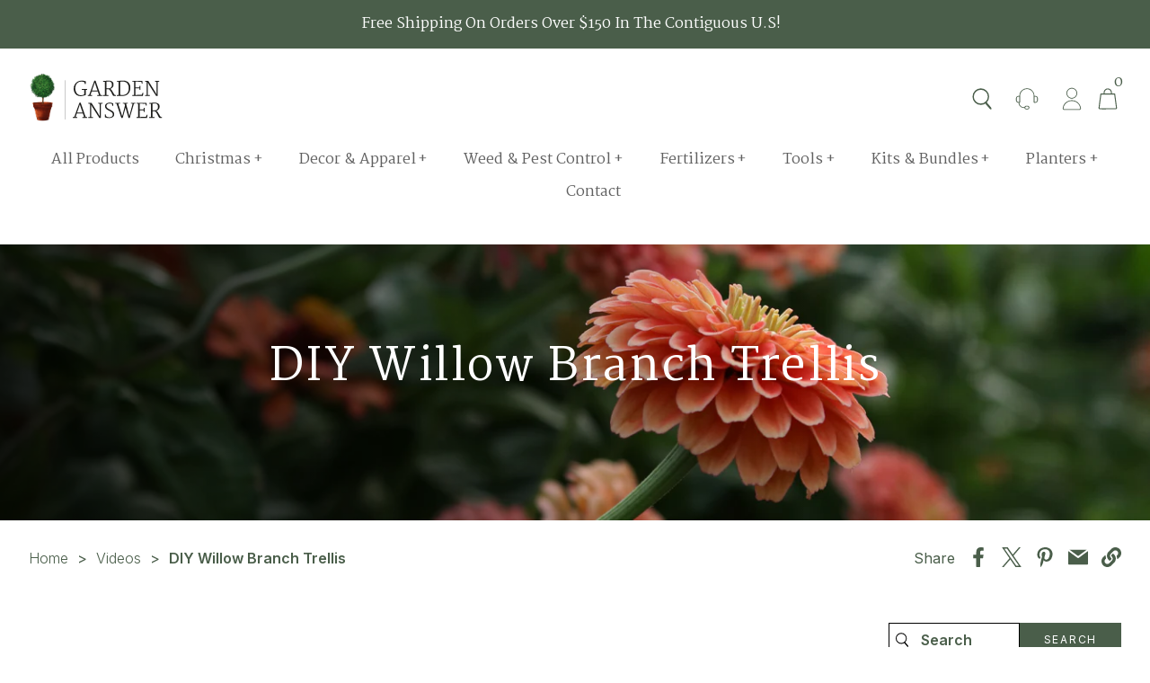

--- FILE ---
content_type: text/html; charset=utf-8
request_url: https://www.gardenanswer.com/blogs/videos/diy-willow-branch-trellis
body_size: 53413
content:
<!doctype html>
<html mlang="en">
  <head>
    <script type="application/vnd.locksmith+json" data-locksmith>{"version":"v254","locked":false,"initialized":true,"scope":"article","access_granted":true,"access_denied":false,"requires_customer":false,"manual_lock":false,"remote_lock":false,"has_timeout":false,"remote_rendered":null,"hide_resource":false,"hide_links_to_resource":false,"transparent":true,"locks":{"all":[],"opened":[]},"keys":[],"keys_signature":"66ce361361a1e7e526e5f97852aed5ae4c3a016da1e1ebfb8fe6a633a9a84ce3","state":{"template":"article","theme":178111545659,"product":null,"collection":null,"page":null,"blog":"videos","article":607910625595,"app":null},"now":1768697491,"path":"\/blogs\/videos\/diy-willow-branch-trellis","locale_root_url":"\/","canonical_url":"https:\/\/www.gardenanswer.com\/blogs\/videos\/diy-willow-branch-trellis","customer_id":null,"customer_id_signature":"66ce361361a1e7e526e5f97852aed5ae4c3a016da1e1ebfb8fe6a633a9a84ce3","cart":null}</script><script data-locksmith>!function(){undefined;!function(){var s=window.Locksmith={},e=document.querySelector('script[type="application/vnd.locksmith+json"]'),n=e&&e.innerHTML;if(s.state={},s.util={},s.loading=!1,n)try{s.state=JSON.parse(n)}catch(d){}if(document.addEventListener&&document.querySelector){var o,i,a,t=[76,79,67,75,83,77,73,84,72,49,49],c=function(){i=t.slice(0)},l="style",r=function(e){e&&27!==e.keyCode&&"click"!==e.type||(document.removeEventListener("keydown",r),document.removeEventListener("click",r),o&&document.body.removeChild(o),o=null)};c(),document.addEventListener("keyup",function(e){if(e.keyCode===i[0]){if(clearTimeout(a),i.shift(),0<i.length)return void(a=setTimeout(c,1e3));c(),r(),(o=document.createElement("div"))[l].width="50%",o[l].maxWidth="1000px",o[l].height="85%",o[l].border="1px rgba(0, 0, 0, 0.2) solid",o[l].background="rgba(255, 255, 255, 0.99)",o[l].borderRadius="4px",o[l].position="fixed",o[l].top="50%",o[l].left="50%",o[l].transform="translateY(-50%) translateX(-50%)",o[l].boxShadow="0 2px 5px rgba(0, 0, 0, 0.3), 0 0 100vh 100vw rgba(0, 0, 0, 0.5)",o[l].zIndex="2147483645";var t=document.createElement("textarea");t.value=JSON.stringify(JSON.parse(n),null,2),t[l].border="none",t[l].display="block",t[l].boxSizing="border-box",t[l].width="100%",t[l].height="100%",t[l].background="transparent",t[l].padding="22px",t[l].fontFamily="monospace",t[l].fontSize="14px",t[l].color="#333",t[l].resize="none",t[l].outline="none",t.readOnly=!0,o.appendChild(t),document.body.appendChild(o),t.addEventListener("click",function(e){e.stopImmediatePropagation()}),t.select(),document.addEventListener("keydown",r),document.addEventListener("click",r)}})}s.isEmbedded=-1!==window.location.search.indexOf("_ab=0&_fd=0&_sc=1"),s.path=s.state.path||window.location.pathname,s.basePath=s.state.locale_root_url.concat("/apps/locksmith").replace(/^\/\//,"/"),s.reloading=!1,s.util.console=window.console||{log:function(){},error:function(){}},s.util.makeUrl=function(e,t){var n,o=s.basePath+e,i=[],a=s.cache();for(n in a)i.push(n+"="+encodeURIComponent(a[n]));for(n in t)i.push(n+"="+encodeURIComponent(t[n]));return s.state.customer_id&&(i.push("customer_id="+encodeURIComponent(s.state.customer_id)),i.push("customer_id_signature="+encodeURIComponent(s.state.customer_id_signature))),o+=(-1===o.indexOf("?")?"?":"&")+i.join("&")},s._initializeCallbacks=[],s.on=function(e,t){if("initialize"!==e)throw'Locksmith.on() currently only supports the "initialize" event';s._initializeCallbacks.push(t)},s.initializeSession=function(e){if(!s.isEmbedded){var t=!1,n=!0,o=!0;(e=e||{}).silent&&(o=n=!(t=!0)),s.ping({silent:t,spinner:n,reload:o,callback:function(){s._initializeCallbacks.forEach(function(e){e()})}})}},s.cache=function(e){var t={};try{var n=function i(e){return(document.cookie.match("(^|; )"+e+"=([^;]*)")||0)[2]};t=JSON.parse(decodeURIComponent(n("locksmith-params")||"{}"))}catch(d){}if(e){for(var o in e)t[o]=e[o];document.cookie="locksmith-params=; expires=Thu, 01 Jan 1970 00:00:00 GMT; path=/",document.cookie="locksmith-params="+encodeURIComponent(JSON.stringify(t))+"; path=/"}return t},s.cache.cart=s.state.cart,s.cache.cartLastSaved=null,s.params=s.cache(),s.util.reload=function(){s.reloading=!0;try{window.location.href=window.location.href.replace(/#.*/,"")}catch(d){s.util.console.error("Preferred reload method failed",d),window.location.reload()}},s.cache.saveCart=function(e){if(!s.cache.cart||s.cache.cart===s.cache.cartLastSaved)return e?e():null;var t=s.cache.cartLastSaved;s.cache.cartLastSaved=s.cache.cart,fetch("/cart/update.js",{method:"POST",headers:{"Content-Type":"application/json",Accept:"application/json"},body:JSON.stringify({attributes:{locksmith:s.cache.cart}})}).then(function(e){if(!e.ok)throw new Error("Cart update failed: "+e.status);return e.json()}).then(function(){e&&e()})["catch"](function(e){if(s.cache.cartLastSaved=t,!s.reloading)throw e})},s.util.spinnerHTML='<style>body{background:#FFF}@keyframes spin{from{transform:rotate(0deg)}to{transform:rotate(360deg)}}#loading{display:flex;width:100%;height:50vh;color:#777;align-items:center;justify-content:center}#loading .spinner{display:block;animation:spin 600ms linear infinite;position:relative;width:50px;height:50px}#loading .spinner-ring{stroke:currentColor;stroke-dasharray:100%;stroke-width:2px;stroke-linecap:round;fill:none}</style><div id="loading"><div class="spinner"><svg width="100%" height="100%"><svg preserveAspectRatio="xMinYMin"><circle class="spinner-ring" cx="50%" cy="50%" r="45%"></circle></svg></svg></div></div>',s.util.clobberBody=function(e){document.body.innerHTML=e},s.util.clobberDocument=function(e){e.responseText&&(e=e.responseText),document.documentElement&&document.removeChild(document.documentElement);var t=document.open("text/html","replace");t.writeln(e),t.close(),setTimeout(function(){var e=t.querySelector("[autofocus]");e&&e.focus()},100)},s.util.serializeForm=function(e){if(e&&"FORM"===e.nodeName){var t,n,o={};for(t=e.elements.length-1;0<=t;t-=1)if(""!==e.elements[t].name)switch(e.elements[t].nodeName){case"INPUT":switch(e.elements[t].type){default:case"text":case"hidden":case"password":case"button":case"reset":case"submit":o[e.elements[t].name]=e.elements[t].value;break;case"checkbox":case"radio":e.elements[t].checked&&(o[e.elements[t].name]=e.elements[t].value);break;case"file":}break;case"TEXTAREA":o[e.elements[t].name]=e.elements[t].value;break;case"SELECT":switch(e.elements[t].type){case"select-one":o[e.elements[t].name]=e.elements[t].value;break;case"select-multiple":for(n=e.elements[t].options.length-1;0<=n;n-=1)e.elements[t].options[n].selected&&(o[e.elements[t].name]=e.elements[t].options[n].value)}break;case"BUTTON":switch(e.elements[t].type){case"reset":case"submit":case"button":o[e.elements[t].name]=e.elements[t].value}}return o}},s.util.on=function(e,a,s,t){t=t||document;var c="locksmith-"+e+a,n=function(e){var t=e.target,n=e.target.parentElement,o=t&&t.className&&(t.className.baseVal||t.className)||"",i=n&&n.className&&(n.className.baseVal||n.className)||"";("string"==typeof o&&-1!==o.split(/\s+/).indexOf(a)||"string"==typeof i&&-1!==i.split(/\s+/).indexOf(a))&&!e[c]&&(e[c]=!0,s(e))};t.attachEvent?t.attachEvent(e,n):t.addEventListener(e,n,!1)},s.util.enableActions=function(e){s.util.on("click","locksmith-action",function(e){e.preventDefault();var t=e.target;t.dataset.confirmWith&&!confirm(t.dataset.confirmWith)||(t.disabled=!0,t.innerText=t.dataset.disableWith,s.post("/action",t.dataset.locksmithParams,{spinner:!1,type:"text",success:function(e){(e=JSON.parse(e.responseText)).message&&alert(e.message),s.util.reload()}}))},e)},s.util.inject=function(e,t){var n=["data","locksmith","append"];if(-1!==t.indexOf(n.join("-"))){var o=document.createElement("div");o.innerHTML=t,e.appendChild(o)}else e.innerHTML=t;var i,a,s=e.querySelectorAll("script");for(a=0;a<s.length;++a){i=s[a];var c=document.createElement("script");if(i.type&&(c.type=i.type),i.src)c.src=i.src;else{var l=document.createTextNode(i.innerHTML);c.appendChild(l)}e.appendChild(c)}var r=e.querySelector("[autofocus]");r&&r.focus()},s.post=function(e,t,n){!1!==(n=n||{}).spinner&&s.util.clobberBody(s.util.spinnerHTML);var o={};n.container===document?(o.layout=1,n.success=function(e){s.util.clobberDocument(e)}):n.container&&(o.layout=0,n.success=function(e){var t=document.getElementById(n.container);s.util.inject(t,e),t.id===t.firstChild.id&&t.parentElement.replaceChild(t.firstChild,t)}),n.form_type&&(t.form_type=n.form_type),n.include_layout_classes!==undefined&&(t.include_layout_classes=n.include_layout_classes),n.lock_id!==undefined&&(t.lock_id=n.lock_id),s.loading=!0;var i=s.util.makeUrl(e,o),a="json"===n.type||"text"===n.type;fetch(i,{method:"POST",headers:{"Content-Type":"application/json",Accept:a?"application/json":"text/html"},body:JSON.stringify(t)}).then(function(e){if(!e.ok)throw new Error("Request failed: "+e.status);return e.text()}).then(function(e){var t=n.success||s.util.clobberDocument;t(a?{responseText:e}:e)})["catch"](function(e){if(!s.reloading)if("dashboard.weglot.com"!==window.location.host){if(!n.silent)throw alert("Something went wrong! Please refresh and try again."),e;console.error(e)}else console.error(e)})["finally"](function(){s.loading=!1})},s.postResource=function(e,t){e.path=s.path,e.search=window.location.search,e.state=s.state,e.passcode&&(e.passcode=e.passcode.trim()),e.email&&(e.email=e.email.trim()),e.state.cart=s.cache.cart,e.locksmith_json=s.jsonTag,e.locksmith_json_signature=s.jsonTagSignature,s.post("/resource",e,t)},s.ping=function(e){if(!s.isEmbedded){e=e||{};s.post("/ping",{path:s.path,search:window.location.search,state:s.state},{spinner:!!e.spinner,silent:"undefined"==typeof e.silent||e.silent,type:"text",success:function(e){e&&e.responseText?(e=JSON.parse(e.responseText)).messages&&0<e.messages.length&&s.showMessages(e.messages):console.error("[Locksmith] Invalid result in ping callback:",e)}})}},s.timeoutMonitor=function(){var e=s.cache.cart;s.ping({callback:function(){e!==s.cache.cart||setTimeout(function(){s.timeoutMonitor()},6e4)}})},s.showMessages=function(e){var t=document.createElement("div");t.style.position="fixed",t.style.left=0,t.style.right=0,t.style.bottom="-50px",t.style.opacity=0,t.style.background="#191919",t.style.color="#ddd",t.style.transition="bottom 0.2s, opacity 0.2s",t.style.zIndex=999999,t.innerHTML="        <style>          .locksmith-ab .locksmith-b { display: none; }          .locksmith-ab.toggled .locksmith-b { display: flex; }          .locksmith-ab.toggled .locksmith-a { display: none; }          .locksmith-flex { display: flex; flex-wrap: wrap; justify-content: space-between; align-items: center; padding: 10px 20px; }          .locksmith-message + .locksmith-message { border-top: 1px #555 solid; }          .locksmith-message a { color: inherit; font-weight: bold; }          .locksmith-message a:hover { color: inherit; opacity: 0.8; }          a.locksmith-ab-toggle { font-weight: inherit; text-decoration: underline; }          .locksmith-text { flex-grow: 1; }          .locksmith-cta { flex-grow: 0; text-align: right; }          .locksmith-cta button { transform: scale(0.8); transform-origin: left; }          .locksmith-cta > * { display: block; }          .locksmith-cta > * + * { margin-top: 10px; }          .locksmith-message a.locksmith-close { flex-grow: 0; text-decoration: none; margin-left: 15px; font-size: 30px; font-family: monospace; display: block; padding: 2px 10px; }                    @media screen and (max-width: 600px) {            .locksmith-wide-only { display: none !important; }            .locksmith-flex { padding: 0 15px; }            .locksmith-flex > * { margin-top: 5px; margin-bottom: 5px; }            .locksmith-cta { text-align: left; }          }                    @media screen and (min-width: 601px) {            .locksmith-narrow-only { display: none !important; }          }        </style>      "+e.map(function(e){return'<div class="locksmith-message">'+e+"</div>"}).join(""),document.body.appendChild(t),document.body.style.position="relative",document.body.parentElement.style.paddingBottom=t.offsetHeight+"px",setTimeout(function(){t.style.bottom=0,t.style.opacity=1},50),s.util.on("click","locksmith-ab-toggle",function(e){e.preventDefault();for(var t=e.target.parentElement;-1===t.className.split(" ").indexOf("locksmith-ab");)t=t.parentElement;-1!==t.className.split(" ").indexOf("toggled")?t.className=t.className.replace("toggled",""):t.className=t.className+" toggled"}),s.util.enableActions(t)}}()}();</script>
      <script data-locksmith>Locksmith.cache.cart=null</script>

  <script data-locksmith>Locksmith.jsonTag="{\"version\":\"v254\",\"locked\":false,\"initialized\":true,\"scope\":\"article\",\"access_granted\":true,\"access_denied\":false,\"requires_customer\":false,\"manual_lock\":false,\"remote_lock\":false,\"has_timeout\":false,\"remote_rendered\":null,\"hide_resource\":false,\"hide_links_to_resource\":false,\"transparent\":true,\"locks\":{\"all\":[],\"opened\":[]},\"keys\":[],\"keys_signature\":\"66ce361361a1e7e526e5f97852aed5ae4c3a016da1e1ebfb8fe6a633a9a84ce3\",\"state\":{\"template\":\"article\",\"theme\":178111545659,\"product\":null,\"collection\":null,\"page\":null,\"blog\":\"videos\",\"article\":607910625595,\"app\":null},\"now\":1768697491,\"path\":\"\\\/blogs\\\/videos\\\/diy-willow-branch-trellis\",\"locale_root_url\":\"\\\/\",\"canonical_url\":\"https:\\\/\\\/www.gardenanswer.com\\\/blogs\\\/videos\\\/diy-willow-branch-trellis\",\"customer_id\":null,\"customer_id_signature\":\"66ce361361a1e7e526e5f97852aed5ae4c3a016da1e1ebfb8fe6a633a9a84ce3\",\"cart\":null}";Locksmith.jsonTagSignature="f5557cb5f216ad42cb10846e919ef98b98d9591d716ee81379146ccd9a921b6c"</script>
 <!-- Google Tag Manager -->
    <script>
      (function (w, d, s, l, i) {
        w[l] = w[l] || [];
        w[l].push({ 'gtm.start': new Date().getTime(), event: 'gtm.js' });
        var f = d.getElementsByTagName(s)[0],
          j = d.createElement(s),
          dl = l != 'dataLayer' ? '&l=' + l : '';
        j.async = true;
        j.src = 'https://www.googletagmanager.com/gtm.js?id=' + i + dl;
        f.parentNode.insertBefore(j, f);
      })(window, document, 'script', 'dataLayer', 'GTM-TRQ48XLH');
    </script>
    <!-- End Google Tag Manager -->


    <!-- Event snippet for Purchase (1) conversion page -->
    <script>
      gtag('event', 'conversion', {
        send_to: 'AW-11476014833/RV6GCP_Lvo8ZEPGtmOAq',
        value: 1.0,
        currency: 'USD',
        transaction_id: '',
      });
    </script>

    <script
      src="https://cdnjs.cloudflare.com/ajax/libs/jquery/3.7.1/jquery.min.js"
      integrity="sha512-v2CJ7UaYy4JwqLDIrZUI/4hqeoQieOmAZNXBeQyjo21dadnwR+8ZaIJVT8EE2iyI61OV8e6M8PP2/4hpQINQ/g=="
      crossorigin="anonymous"
      referrerpolicy="no-referrer"
    ></script>

    <meta charset="utf-8">
    <meta http-equiv="X-UA-Compatible" content="IE=edge">
    <meta name="viewport" content="width=device-width,initial-scale=1">
    <meta name="theme-color" content="">
    <link rel="canonical" href="https://www.gardenanswer.com/blogs/videos/diy-willow-branch-trellis">
    <link rel="preconnect" href="https://cdn.shopify.com" crossorigin>
    
<link rel="icon" type="image/png" href="//www.gardenanswer.com/cdn/shop/files/ga-favicon.png?crop=center&height=32&v=1707343464&width=32"><title>
      DIY Willow Branch Trellis
 &ndash; Garden Answer</title>

    
<meta name="description" content="Here&#39;s a fun and inexpensive trellis that you can build yourself!More DIY videos: https://bit.ly/2nMvRGRHappy Jack® Purple Clematis - https://goo.gl/I1mpqVFollow us Here:Facebook: http://www.facebook.com/gardenanswerInstagram: http://www.instagram.com/gardenanswerTwitter: http://www.twitter.com/gardenanswerEmail: conta">


    

<meta property="og:site_name" content="Garden Answer">
<meta property="og:url" content="https://www.gardenanswer.com/blogs/videos/diy-willow-branch-trellis"><meta property="og:title" content="DIY Willow Branch Trellis">
<meta property="og:type" content="article">
<meta property="og:description" content="Here&#39;s a fun and inexpensive trellis that you can build yourself!More DIY videos: https://bit.ly/2nMvRGRHappy Jack® Purple Clematis - https://goo.gl/I1mpqVFollow us Here:Facebook: http://www.facebook.com/gardenanswerInstagram: http://www.instagram.com/gardenanswerTwitter: http://www.twitter.com/gardenanswerEmail: conta">
<meta property="og:image" content="http://www.gardenanswer.com/cdn/shop/articles/hqdefault_34fb9c49-6006-4fc1-87a0-a87556eeabe2.jpg?v=1709669465">
<meta property="og:image:secure_url" content="https://www.gardenanswer.com/cdn/shop/articles/hqdefault_34fb9c49-6006-4fc1-87a0-a87556eeabe2.jpg?v=1709669465">
<meta property="og:image:width" content="480">
  <meta property="og:image:height" content="360"><meta name="twitter:card" content="summary_large_image"><meta name="twitter:title" content="DIY Willow Branch Trellis">
<meta name="twitter:description" content="Here&#39;s a fun and inexpensive trellis that you can build yourself!More DIY videos: https://bit.ly/2nMvRGRHappy Jack® Purple Clematis - https://goo.gl/I1mpqVFollow us Here:Facebook: http://www.facebook.com/gardenanswerInstagram: http://www.instagram.com/gardenanswerTwitter: http://www.twitter.com/gardenanswerEmail: conta">

    <script type="application/ld+json">
  {
    "@context": "http://schema.org",
    "@type": "Organization",
    "name": "Garden Answer",
    "url": "https:\/\/www.gardenanswer.com",
    "sameAs": [
      
        "https://www.facebook.com/gardenanswer/",
      
        "https://www.instagram.com/gardenanswer/?hl=en",
      
        "https://www.pinterest.com/GardenAnswer/",
      
        "https://www.youtube.com/@gardenanswer"
      
    ],
    "logo": "https://www.gardenanswer.com/cdn/shop/files/garden-answer-logo.svg?v=1704481398",
    "contactPoint": {
      "@type": "ContactPoint",
      "telephone": "‭(541) 709-8382‬",
      "email": "orders@gardenanswer.com"
    }    
  }
</script>
<script type="application/ld+json">
    {
      "@context": "https://schema.org",
      "@type": "Article",
      "mainEntityOfPage": {
        "@type": "WebPage",
        "@id": "/blogs/videos/diy-willow-branch-trellis"
      },
      "headline": "DIY Willow Branch Trellis",
      "description": "",
      "image": {
        "@type": "ImageObject",
        "url": "https://www.gardenanswer.com/cdn/shop/articles/hqdefault_34fb9c49-6006-4fc1-87a0-a87556eeabe2.jpg?v=1709669465"
      },
      "datePublished": "2016-07-21 08:59:37 -0600",
      "author": {
        "@type": "Person",
        "name": "Laura LeBoutillier"
      },
      "publisher": {
        "@type": "Organization",
        "name": "Garden Answer",
        "url": "https:\/\/www.gardenanswer.com",
        "sameAs": [
          
            "facebookhttps://www.facebook.com/gardenanswer/",
          
            "instagramhttps://www.instagram.com/gardenanswer/?hl=en",
          
            "pinteresthttps://www.pinterest.com/GardenAnswer/",
          
            "youtubehttps://www.youtube.com/@gardenanswer"
          
        ],
        "logo": "https://www.gardenanswer.com/cdn/shop/files/garden-answer-logo.svg?v=1704481398",
        "contactPoint": {
          "@type": "ContactPoint",
          "telephone": "‭(541) 709-8382‬",
          "email": "orders@gardenanswer.com"
        }  
      }
    }
  </script>
    
<script>
  window.localizedData = {
    insideoutShopifyApiToken: "",
    hiddenProductsFromSearch: [
    ]
  }
</script>
    <script>window.performance && window.performance.mark && window.performance.mark('shopify.content_for_header.start');</script><meta name="google-site-verification" content="dl113FGDUgXg2PwuJSqg-jkTnxwnTY18wk_zswOlZz0">
<meta name="facebook-domain-verification" content="nr3rmegdr2f5nvkd5rx2mkiq690u4r">
<meta id="shopify-digital-wallet" name="shopify-digital-wallet" content="/81155621179/digital_wallets/dialog">
<meta name="shopify-checkout-api-token" content="37a3915047058671871db924832d49b9">
<meta id="in-context-paypal-metadata" data-shop-id="81155621179" data-venmo-supported="false" data-environment="production" data-locale="en_US" data-paypal-v4="true" data-currency="USD">
<link rel="alternate" type="application/atom+xml" title="Feed" href="/blogs/videos.atom" />
<script async="async" src="/checkouts/internal/preloads.js?locale=en-US"></script>
<link rel="preconnect" href="https://shop.app" crossorigin="anonymous">
<script async="async" src="https://shop.app/checkouts/internal/preloads.js?locale=en-US&shop_id=81155621179" crossorigin="anonymous"></script>
<script id="apple-pay-shop-capabilities" type="application/json">{"shopId":81155621179,"countryCode":"US","currencyCode":"USD","merchantCapabilities":["supports3DS"],"merchantId":"gid:\/\/shopify\/Shop\/81155621179","merchantName":"Garden Answer","requiredBillingContactFields":["postalAddress","email","phone"],"requiredShippingContactFields":["postalAddress","email","phone"],"shippingType":"shipping","supportedNetworks":["visa","masterCard","amex","discover","elo","jcb"],"total":{"type":"pending","label":"Garden Answer","amount":"1.00"},"shopifyPaymentsEnabled":true,"supportsSubscriptions":true}</script>
<script id="shopify-features" type="application/json">{"accessToken":"37a3915047058671871db924832d49b9","betas":["rich-media-storefront-analytics"],"domain":"www.gardenanswer.com","predictiveSearch":true,"shopId":81155621179,"locale":"en"}</script>
<script>var Shopify = Shopify || {};
Shopify.shop = "5693e5.myshopify.com";
Shopify.locale = "en";
Shopify.currency = {"active":"USD","rate":"1.0"};
Shopify.country = "US";
Shopify.theme = {"name":"[Prod - ECD] Garden Answer -- main","id":178111545659,"schema_name":null,"schema_version":null,"theme_store_id":null,"role":"main"};
Shopify.theme.handle = "null";
Shopify.theme.style = {"id":null,"handle":null};
Shopify.cdnHost = "www.gardenanswer.com/cdn";
Shopify.routes = Shopify.routes || {};
Shopify.routes.root = "/";</script>
<script type="module">!function(o){(o.Shopify=o.Shopify||{}).modules=!0}(window);</script>
<script>!function(o){function n(){var o=[];function n(){o.push(Array.prototype.slice.apply(arguments))}return n.q=o,n}var t=o.Shopify=o.Shopify||{};t.loadFeatures=n(),t.autoloadFeatures=n()}(window);</script>
<script>
  window.ShopifyPay = window.ShopifyPay || {};
  window.ShopifyPay.apiHost = "shop.app\/pay";
  window.ShopifyPay.redirectState = null;
</script>
<script id="shop-js-analytics" type="application/json">{"pageType":"article"}</script>
<script defer="defer" async type="module" src="//www.gardenanswer.com/cdn/shopifycloud/shop-js/modules/v2/client.init-shop-cart-sync_C5BV16lS.en.esm.js"></script>
<script defer="defer" async type="module" src="//www.gardenanswer.com/cdn/shopifycloud/shop-js/modules/v2/chunk.common_CygWptCX.esm.js"></script>
<script type="module">
  await import("//www.gardenanswer.com/cdn/shopifycloud/shop-js/modules/v2/client.init-shop-cart-sync_C5BV16lS.en.esm.js");
await import("//www.gardenanswer.com/cdn/shopifycloud/shop-js/modules/v2/chunk.common_CygWptCX.esm.js");

  window.Shopify.SignInWithShop?.initShopCartSync?.({"fedCMEnabled":true,"windoidEnabled":true});

</script>
<script>
  window.Shopify = window.Shopify || {};
  if (!window.Shopify.featureAssets) window.Shopify.featureAssets = {};
  window.Shopify.featureAssets['shop-js'] = {"shop-cart-sync":["modules/v2/client.shop-cart-sync_ZFArdW7E.en.esm.js","modules/v2/chunk.common_CygWptCX.esm.js"],"init-fed-cm":["modules/v2/client.init-fed-cm_CmiC4vf6.en.esm.js","modules/v2/chunk.common_CygWptCX.esm.js"],"shop-button":["modules/v2/client.shop-button_tlx5R9nI.en.esm.js","modules/v2/chunk.common_CygWptCX.esm.js"],"shop-cash-offers":["modules/v2/client.shop-cash-offers_DOA2yAJr.en.esm.js","modules/v2/chunk.common_CygWptCX.esm.js","modules/v2/chunk.modal_D71HUcav.esm.js"],"init-windoid":["modules/v2/client.init-windoid_sURxWdc1.en.esm.js","modules/v2/chunk.common_CygWptCX.esm.js"],"shop-toast-manager":["modules/v2/client.shop-toast-manager_ClPi3nE9.en.esm.js","modules/v2/chunk.common_CygWptCX.esm.js"],"init-shop-email-lookup-coordinator":["modules/v2/client.init-shop-email-lookup-coordinator_B8hsDcYM.en.esm.js","modules/v2/chunk.common_CygWptCX.esm.js"],"init-shop-cart-sync":["modules/v2/client.init-shop-cart-sync_C5BV16lS.en.esm.js","modules/v2/chunk.common_CygWptCX.esm.js"],"avatar":["modules/v2/client.avatar_BTnouDA3.en.esm.js"],"pay-button":["modules/v2/client.pay-button_FdsNuTd3.en.esm.js","modules/v2/chunk.common_CygWptCX.esm.js"],"init-customer-accounts":["modules/v2/client.init-customer-accounts_DxDtT_ad.en.esm.js","modules/v2/client.shop-login-button_C5VAVYt1.en.esm.js","modules/v2/chunk.common_CygWptCX.esm.js","modules/v2/chunk.modal_D71HUcav.esm.js"],"init-shop-for-new-customer-accounts":["modules/v2/client.init-shop-for-new-customer-accounts_ChsxoAhi.en.esm.js","modules/v2/client.shop-login-button_C5VAVYt1.en.esm.js","modules/v2/chunk.common_CygWptCX.esm.js","modules/v2/chunk.modal_D71HUcav.esm.js"],"shop-login-button":["modules/v2/client.shop-login-button_C5VAVYt1.en.esm.js","modules/v2/chunk.common_CygWptCX.esm.js","modules/v2/chunk.modal_D71HUcav.esm.js"],"init-customer-accounts-sign-up":["modules/v2/client.init-customer-accounts-sign-up_CPSyQ0Tj.en.esm.js","modules/v2/client.shop-login-button_C5VAVYt1.en.esm.js","modules/v2/chunk.common_CygWptCX.esm.js","modules/v2/chunk.modal_D71HUcav.esm.js"],"shop-follow-button":["modules/v2/client.shop-follow-button_Cva4Ekp9.en.esm.js","modules/v2/chunk.common_CygWptCX.esm.js","modules/v2/chunk.modal_D71HUcav.esm.js"],"checkout-modal":["modules/v2/client.checkout-modal_BPM8l0SH.en.esm.js","modules/v2/chunk.common_CygWptCX.esm.js","modules/v2/chunk.modal_D71HUcav.esm.js"],"lead-capture":["modules/v2/client.lead-capture_Bi8yE_yS.en.esm.js","modules/v2/chunk.common_CygWptCX.esm.js","modules/v2/chunk.modal_D71HUcav.esm.js"],"shop-login":["modules/v2/client.shop-login_D6lNrXab.en.esm.js","modules/v2/chunk.common_CygWptCX.esm.js","modules/v2/chunk.modal_D71HUcav.esm.js"],"payment-terms":["modules/v2/client.payment-terms_CZxnsJam.en.esm.js","modules/v2/chunk.common_CygWptCX.esm.js","modules/v2/chunk.modal_D71HUcav.esm.js"]};
</script>
<script>(function() {
  var isLoaded = false;
  function asyncLoad() {
    if (isLoaded) return;
    isLoaded = true;
    var urls = ["https:\/\/static.klaviyo.com\/onsite\/js\/klaviyo.js?company_id=YpXdxw\u0026shop=5693e5.myshopify.com","https:\/\/cdn.nfcube.com\/instafeed-e941dbae4a45d5b509379819074549e7.js?shop=5693e5.myshopify.com"];
    for (var i = 0; i < urls.length; i++) {
      var s = document.createElement('script');
      s.type = 'text/javascript';
      s.async = true;
      s.src = urls[i];
      var x = document.getElementsByTagName('script')[0];
      x.parentNode.insertBefore(s, x);
    }
  };
  if(window.attachEvent) {
    window.attachEvent('onload', asyncLoad);
  } else {
    window.addEventListener('load', asyncLoad, false);
  }
})();</script>
<script id="__st">var __st={"a":81155621179,"offset":-25200,"reqid":"e6bffcc1-bb55-465b-b597-b45cd65961ed-1768697491","pageurl":"www.gardenanswer.com\/blogs\/videos\/diy-willow-branch-trellis","s":"articles-607910625595","u":"e000cde3b2c7","p":"article","rtyp":"article","rid":607910625595};</script>
<script>window.ShopifyPaypalV4VisibilityTracking = true;</script>
<script id="captcha-bootstrap">!function(){'use strict';const t='contact',e='account',n='new_comment',o=[[t,t],['blogs',n],['comments',n],[t,'customer']],c=[[e,'customer_login'],[e,'guest_login'],[e,'recover_customer_password'],[e,'create_customer']],r=t=>t.map((([t,e])=>`form[action*='/${t}']:not([data-nocaptcha='true']) input[name='form_type'][value='${e}']`)).join(','),a=t=>()=>t?[...document.querySelectorAll(t)].map((t=>t.form)):[];function s(){const t=[...o],e=r(t);return a(e)}const i='password',u='form_key',d=['recaptcha-v3-token','g-recaptcha-response','h-captcha-response',i],f=()=>{try{return window.sessionStorage}catch{return}},m='__shopify_v',_=t=>t.elements[u];function p(t,e,n=!1){try{const o=window.sessionStorage,c=JSON.parse(o.getItem(e)),{data:r}=function(t){const{data:e,action:n}=t;return t[m]||n?{data:e,action:n}:{data:t,action:n}}(c);for(const[e,n]of Object.entries(r))t.elements[e]&&(t.elements[e].value=n);n&&o.removeItem(e)}catch(o){console.error('form repopulation failed',{error:o})}}const l='form_type',E='cptcha';function T(t){t.dataset[E]=!0}const w=window,h=w.document,L='Shopify',v='ce_forms',y='captcha';let A=!1;((t,e)=>{const n=(g='f06e6c50-85a8-45c8-87d0-21a2b65856fe',I='https://cdn.shopify.com/shopifycloud/storefront-forms-hcaptcha/ce_storefront_forms_captcha_hcaptcha.v1.5.2.iife.js',D={infoText:'Protected by hCaptcha',privacyText:'Privacy',termsText:'Terms'},(t,e,n)=>{const o=w[L][v],c=o.bindForm;if(c)return c(t,g,e,D).then(n);var r;o.q.push([[t,g,e,D],n]),r=I,A||(h.body.append(Object.assign(h.createElement('script'),{id:'captcha-provider',async:!0,src:r})),A=!0)});var g,I,D;w[L]=w[L]||{},w[L][v]=w[L][v]||{},w[L][v].q=[],w[L][y]=w[L][y]||{},w[L][y].protect=function(t,e){n(t,void 0,e),T(t)},Object.freeze(w[L][y]),function(t,e,n,w,h,L){const[v,y,A,g]=function(t,e,n){const i=e?o:[],u=t?c:[],d=[...i,...u],f=r(d),m=r(i),_=r(d.filter((([t,e])=>n.includes(e))));return[a(f),a(m),a(_),s()]}(w,h,L),I=t=>{const e=t.target;return e instanceof HTMLFormElement?e:e&&e.form},D=t=>v().includes(t);t.addEventListener('submit',(t=>{const e=I(t);if(!e)return;const n=D(e)&&!e.dataset.hcaptchaBound&&!e.dataset.recaptchaBound,o=_(e),c=g().includes(e)&&(!o||!o.value);(n||c)&&t.preventDefault(),c&&!n&&(function(t){try{if(!f())return;!function(t){const e=f();if(!e)return;const n=_(t);if(!n)return;const o=n.value;o&&e.removeItem(o)}(t);const e=Array.from(Array(32),(()=>Math.random().toString(36)[2])).join('');!function(t,e){_(t)||t.append(Object.assign(document.createElement('input'),{type:'hidden',name:u})),t.elements[u].value=e}(t,e),function(t,e){const n=f();if(!n)return;const o=[...t.querySelectorAll(`input[type='${i}']`)].map((({name:t})=>t)),c=[...d,...o],r={};for(const[a,s]of new FormData(t).entries())c.includes(a)||(r[a]=s);n.setItem(e,JSON.stringify({[m]:1,action:t.action,data:r}))}(t,e)}catch(e){console.error('failed to persist form',e)}}(e),e.submit())}));const S=(t,e)=>{t&&!t.dataset[E]&&(n(t,e.some((e=>e===t))),T(t))};for(const o of['focusin','change'])t.addEventListener(o,(t=>{const e=I(t);D(e)&&S(e,y())}));const B=e.get('form_key'),M=e.get(l),P=B&&M;t.addEventListener('DOMContentLoaded',(()=>{const t=y();if(P)for(const e of t)e.elements[l].value===M&&p(e,B);[...new Set([...A(),...v().filter((t=>'true'===t.dataset.shopifyCaptcha))])].forEach((e=>S(e,t)))}))}(h,new URLSearchParams(w.location.search),n,t,e,['guest_login'])})(!0,!0)}();</script>
<script integrity="sha256-4kQ18oKyAcykRKYeNunJcIwy7WH5gtpwJnB7kiuLZ1E=" data-source-attribution="shopify.loadfeatures" defer="defer" src="//www.gardenanswer.com/cdn/shopifycloud/storefront/assets/storefront/load_feature-a0a9edcb.js" crossorigin="anonymous"></script>
<script crossorigin="anonymous" defer="defer" src="//www.gardenanswer.com/cdn/shopifycloud/storefront/assets/shopify_pay/storefront-65b4c6d7.js?v=20250812"></script>
<script data-source-attribution="shopify.dynamic_checkout.dynamic.init">var Shopify=Shopify||{};Shopify.PaymentButton=Shopify.PaymentButton||{isStorefrontPortableWallets:!0,init:function(){window.Shopify.PaymentButton.init=function(){};var t=document.createElement("script");t.src="https://www.gardenanswer.com/cdn/shopifycloud/portable-wallets/latest/portable-wallets.en.js",t.type="module",document.head.appendChild(t)}};
</script>
<script data-source-attribution="shopify.dynamic_checkout.buyer_consent">
  function portableWalletsHideBuyerConsent(e){var t=document.getElementById("shopify-buyer-consent"),n=document.getElementById("shopify-subscription-policy-button");t&&n&&(t.classList.add("hidden"),t.setAttribute("aria-hidden","true"),n.removeEventListener("click",e))}function portableWalletsShowBuyerConsent(e){var t=document.getElementById("shopify-buyer-consent"),n=document.getElementById("shopify-subscription-policy-button");t&&n&&(t.classList.remove("hidden"),t.removeAttribute("aria-hidden"),n.addEventListener("click",e))}window.Shopify?.PaymentButton&&(window.Shopify.PaymentButton.hideBuyerConsent=portableWalletsHideBuyerConsent,window.Shopify.PaymentButton.showBuyerConsent=portableWalletsShowBuyerConsent);
</script>
<script data-source-attribution="shopify.dynamic_checkout.cart.bootstrap">document.addEventListener("DOMContentLoaded",(function(){function t(){return document.querySelector("shopify-accelerated-checkout-cart, shopify-accelerated-checkout")}if(t())Shopify.PaymentButton.init();else{new MutationObserver((function(e,n){t()&&(Shopify.PaymentButton.init(),n.disconnect())})).observe(document.body,{childList:!0,subtree:!0})}}));
</script>
<script id='scb4127' type='text/javascript' async='' src='https://www.gardenanswer.com/cdn/shopifycloud/privacy-banner/storefront-banner.js'></script><link id="shopify-accelerated-checkout-styles" rel="stylesheet" media="screen" href="https://www.gardenanswer.com/cdn/shopifycloud/portable-wallets/latest/accelerated-checkout-backwards-compat.css" crossorigin="anonymous">
<style id="shopify-accelerated-checkout-cart">
        #shopify-buyer-consent {
  margin-top: 1em;
  display: inline-block;
  width: 100%;
}

#shopify-buyer-consent.hidden {
  display: none;
}

#shopify-subscription-policy-button {
  background: none;
  border: none;
  padding: 0;
  text-decoration: underline;
  font-size: inherit;
  cursor: pointer;
}

#shopify-subscription-policy-button::before {
  box-shadow: none;
}

      </style>

<script>window.performance && window.performance.mark && window.performance.mark('shopify.content_for_header.end');</script>
    <link href="//www.gardenanswer.com/cdn/shop/t/36/assets/application.css?v=168346273352185459851756139340" rel="stylesheet" type="text/css" media="all" />

    <link href="//www.gardenanswer.com/cdn/shop/t/36/assets/ecd_styling.css?v=111603181540343972631750447413" rel="stylesheet" type="text/css" media="all" />

    

    <script>

  /**
   * IMPORTANT!
   * Do not edit this file. Any changes made could be overwritten by Giftship at
   * any time. If you need assistance, please reach out to us at support@gist-apps.com.
   *
   * The below code is critical to the functionality of Giftship's multiple shipping
   * address and bundle features. It also greatly improves the load time of the
   * application.
   */

  if (typeof(GIST) == 'undefined') {
    window.GIST = GIST = {};
  }
  if (typeof(GIST.f) == 'undefined') {
    GIST.f = {};
  }

  GIST.f._isEmpty = function(obj){

    for(var prop in obj) {
      if(obj.hasOwnProperty(prop)) {
        return false;
      }
    }

    return JSON.stringify(obj) === JSON.stringify({});

  };

  GIST.bundles   = [];
  GIST.remove    = {};
  GIST.discounts = [];

  
  
  

  

  
  GIST._bundleCart = false;
  

  

  
  if (GIST.remove && !GIST.f._isEmpty(GIST.remove) ) {

    GIST.xhr = new XMLHttpRequest();
    GIST.xhr.open('POST', Shopify.routes.root + 'cart/update.js');
    GIST.xhr.setRequestHeader('Content-Type', 'application/json');
    GIST.xhr.onload = function() {
      if (GIST.xhr.status === 200 && window.performance) {
         var navEntries = window.performance.getEntriesByType('navigation');
         if (navEntries.length > 0 && navEntries[0].type === 'back_forward') {
            location.reload();
         } else if (window.performance.navigation && window.performance.navigation.type == window.performance.navigation.TYPE_BACK_FORWARD) {
            location.reload();
         }
       }
    };
    GIST.xhr.send(JSON.stringify({updates:GIST.remove}));

  }
  

</script>












  	
  
  <!-- BEGIN app block: shopify://apps/klaviyo-email-marketing-sms/blocks/klaviyo-onsite-embed/2632fe16-c075-4321-a88b-50b567f42507 -->












  <script async src="https://static.klaviyo.com/onsite/js/YpXdxw/klaviyo.js?company_id=YpXdxw"></script>
  <script>!function(){if(!window.klaviyo){window._klOnsite=window._klOnsite||[];try{window.klaviyo=new Proxy({},{get:function(n,i){return"push"===i?function(){var n;(n=window._klOnsite).push.apply(n,arguments)}:function(){for(var n=arguments.length,o=new Array(n),w=0;w<n;w++)o[w]=arguments[w];var t="function"==typeof o[o.length-1]?o.pop():void 0,e=new Promise((function(n){window._klOnsite.push([i].concat(o,[function(i){t&&t(i),n(i)}]))}));return e}}})}catch(n){window.klaviyo=window.klaviyo||[],window.klaviyo.push=function(){var n;(n=window._klOnsite).push.apply(n,arguments)}}}}();</script>

  




  <script>
    window.klaviyoReviewsProductDesignMode = false
  </script>



  <!-- BEGIN app snippet: customer-hub-data --><script>
  if (!window.customerHub) {
    window.customerHub = {};
  }
  window.customerHub.storefrontRoutes = {
    login: "https://www.gardenanswer.com/customer_authentication/redirect?locale=en&region_country=US?return_url=%2F%23k-hub",
    register: "/account/register?return_url=%2F%23k-hub",
    logout: "/account/logout",
    profile: "/account",
    addresses: "/account/addresses",
  };
  
  window.customerHub.userId = null;
  
  window.customerHub.storeDomain = "5693e5.myshopify.com";

  

  
    window.customerHub.storeLocale = {
        currentLanguage: 'en',
        currentCountry: 'US',
        availableLanguages: [
          
            {
              iso_code: 'en',
              endonym_name: 'English'
            }
          
        ],
        availableCountries: [
          
            {
              iso_code: 'AU',
              name: 'Australia',
              currency_code: 'AUD'
            },
          
            {
              iso_code: 'AT',
              name: 'Austria',
              currency_code: 'EUR'
            },
          
            {
              iso_code: 'BE',
              name: 'Belgium',
              currency_code: 'EUR'
            },
          
            {
              iso_code: 'CA',
              name: 'Canada',
              currency_code: 'CAD'
            },
          
            {
              iso_code: 'HR',
              name: 'Croatia',
              currency_code: 'EUR'
            },
          
            {
              iso_code: 'CZ',
              name: 'Czechia',
              currency_code: 'CZK'
            },
          
            {
              iso_code: 'DK',
              name: 'Denmark',
              currency_code: 'DKK'
            },
          
            {
              iso_code: 'EE',
              name: 'Estonia',
              currency_code: 'EUR'
            },
          
            {
              iso_code: 'FI',
              name: 'Finland',
              currency_code: 'EUR'
            },
          
            {
              iso_code: 'FR',
              name: 'France',
              currency_code: 'EUR'
            },
          
            {
              iso_code: 'DE',
              name: 'Germany',
              currency_code: 'EUR'
            },
          
            {
              iso_code: 'GR',
              name: 'Greece',
              currency_code: 'EUR'
            },
          
            {
              iso_code: 'HK',
              name: 'Hong Kong SAR',
              currency_code: 'HKD'
            },
          
            {
              iso_code: 'HU',
              name: 'Hungary',
              currency_code: 'HUF'
            },
          
            {
              iso_code: 'IS',
              name: 'Iceland',
              currency_code: 'ISK'
            },
          
            {
              iso_code: 'IE',
              name: 'Ireland',
              currency_code: 'EUR'
            },
          
            {
              iso_code: 'IL',
              name: 'Israel',
              currency_code: 'ILS'
            },
          
            {
              iso_code: 'IT',
              name: 'Italy',
              currency_code: 'EUR'
            },
          
            {
              iso_code: 'JP',
              name: 'Japan',
              currency_code: 'JPY'
            },
          
            {
              iso_code: 'LV',
              name: 'Latvia',
              currency_code: 'EUR'
            },
          
            {
              iso_code: 'LT',
              name: 'Lithuania',
              currency_code: 'EUR'
            },
          
            {
              iso_code: 'MY',
              name: 'Malaysia',
              currency_code: 'MYR'
            },
          
            {
              iso_code: 'MX',
              name: 'Mexico',
              currency_code: 'USD'
            },
          
            {
              iso_code: 'NL',
              name: 'Netherlands',
              currency_code: 'EUR'
            },
          
            {
              iso_code: 'NZ',
              name: 'New Zealand',
              currency_code: 'NZD'
            },
          
            {
              iso_code: 'NO',
              name: 'Norway',
              currency_code: 'USD'
            },
          
            {
              iso_code: 'PL',
              name: 'Poland',
              currency_code: 'PLN'
            },
          
            {
              iso_code: 'PT',
              name: 'Portugal',
              currency_code: 'EUR'
            },
          
            {
              iso_code: 'RO',
              name: 'Romania',
              currency_code: 'RON'
            },
          
            {
              iso_code: 'SG',
              name: 'Singapore',
              currency_code: 'SGD'
            },
          
            {
              iso_code: 'ZA',
              name: 'South Africa',
              currency_code: 'USD'
            },
          
            {
              iso_code: 'KR',
              name: 'South Korea',
              currency_code: 'KRW'
            },
          
            {
              iso_code: 'ES',
              name: 'Spain',
              currency_code: 'EUR'
            },
          
            {
              iso_code: 'SE',
              name: 'Sweden',
              currency_code: 'SEK'
            },
          
            {
              iso_code: 'CH',
              name: 'Switzerland',
              currency_code: 'CHF'
            },
          
            {
              iso_code: 'AE',
              name: 'United Arab Emirates',
              currency_code: 'AED'
            },
          
            {
              iso_code: 'GB',
              name: 'United Kingdom',
              currency_code: 'GBP'
            },
          
            {
              iso_code: 'US',
              name: 'United States',
              currency_code: 'USD'
            }
          
        ]
    };
  
</script>
<!-- END app snippet -->





<!-- END app block --><!-- BEGIN app block: shopify://apps/epa-easy-product-addons/blocks/speedup_link/0099190e-a0cb-49e7-8d26-026c9d26f337 -->

  <script>
    window["sg_addons_coll_ids"] = {
      ids:""
    };
    window["items_with_ids"] = false || {}
  </script>


<!-- BEGIN app snippet: sg-globals -->
<script type="text/javascript">
  (function(){
    const convertLang = (locale) => {
      let t = locale.toUpperCase();
      return "PT-BR" === t || "PT-PT" === t || "ZH-CN" === t || "ZH-TW" === t ? t.replace("-", "_") : t.match(/^[a-zA-Z]{2}-[a-zA-Z]{2}$/) ? t.substring(0, 2) : t
    }

    const sg_addon_setGlobalVariables = () => {
      try{
        let locale = "en";
        window["sg_addon_currentLanguage"] = convertLang(locale);
        window["sg_addon_defaultLanguage"] ="en";
        window["sg_addon_defaultRootUrl"] ="/";
        window["sg_addon_currentRootUrl"] ="/";
        window["sg_addon_shopLocales"] = sgAddonGetAllLocales();
      }catch(err){
        console.log("Language Config:- ",err);
      }
    }

    const sgAddonGetAllLocales = () => {
      let shopLocales = {};
      try{shopLocales["en"] = {
            endonymName : "English",
            isoCode : "en",
            name : "English",
            primary : true,
            rootUrl : "\/"
          };}catch(err){
        console.log("getAllLocales Config:- ",err);
      }
      return shopLocales;
    }

    sg_addon_setGlobalVariables();
    
    window["sg_addon_sfApiVersion"]='2025-04';
    window["sgAddon_moneyFormats"] = {
      "money": "${{amount}}",
      "moneyCurrency": "${{amount}} USD"
    };
    window["sg_addon_groupsData"] = {};
    try {
      let customSGAddonMeta = {};
      if (customSGAddonMeta.sg_addon_custom_js) {
        Function(customSGAddonMeta.sg_addon_custom_js)();
      }
    } catch (error) {
      console.warn("Error In SG Addon Custom Code", error);
    }
  })();
</script>
<!-- END app snippet -->
<!-- BEGIN app snippet: sg_speedup -->


<script>
  try{
    window["sgAddon_all_translated"] = {}
    window["sg_addon_settings_config"] =  {"host":"https://spa.spicegems.com","shopName":"5693e5.myshopify.com","hasSetting":1,"sgCookieHash":"8IETlhfMZC","hasMaster":1,"handleId":{"mastersToReq":"[9131990679867,9831751811387,10121799532859,10121799205179,10010439123259,10010439090491,9831739883835,10121798254907,10121798353211,10028421873979,10028422070587,9872386752827,9872387244347,10121801728315,10121801793851,9831739949371,9085750673723,9831764394299,9261151060283,9831770227003,10121799795003,10121800057147,10010439385403,10010439319867,10121798287675,10121798320443,10028422299963,10028422168891,9872387211579,9872389046587,10121801859387,10121801892155]","collectionsToReq":"[]","hasProMaster":true,"hasCollMaster":false},"settings":{"is_active":"1","max_addons":"5","quick_view":"0","quick_view_desc":"0","ajax_cart":"0","bro_stack":"0","quantity_selector":"1","image_viewer":"1","addons_heading":"Add-ons","cart_heading":"Cart Addons Box","addaddon_cart":"ADD ADDON","variant":"Variant","quantity":"Quantity","view_full_details":"View full details","less_details":"Less details...","add_to_cart":"ADD TO CART","message":"Product added to cart.","custom_css":"#layout-03 .spice-spa-addon-form {\n    justify-content: end;\n}\n\n#layout-03 .spice-spa-addon-form > .spice-spa-addon-product-quantity {\n    min-width: 10rem;\n    max-width: 10rem;\n}\n#layout-03 .spice-spa-addons-quantity-plus-minus input.spice-spa-addon-input-field {\n    width: 50px;\n}\n\n@media screen and (max-width: 1440px) {\n    #layout-03 .spice-spa-addon-form {\n        justify-content: start;\n    }\n}\n\n#layout-03 .spice-spa-addon-checkbox {\n    display: none;\n}\n\n@media screen and (max-width: 992px) {\n    #layout-03 .spice-spa-addon-form {\n        justify-content: end;\n    }\n    a.spice-spa-addon-product-link {\n       display: block;\n       max-width: 23ch;\n    }\n}\n\n@media screen and (max-width: 768px)  {\n       #layout-03 .spice-spa-addon-form {\n        justify-content: start;\n    }\n}","sold_pro":"1","image_link":"0","compare_at":"0","unlink_title":"0","image_click_checkbox":"0","cart_max_addons":"5","cart_quantity_selector":"1","cart_sold_pro":"0","cart_image_link":"0","compare_at_cart":"0","sg_currency":"default","qv_label":"Quick View","sold_out":"Sold Out","qv_sold_out":"SOLD OUT","way_to_prevent":"none","soldout_master":"1","cart_qv":"0","cartqv_desc":"0","plusminus_qty":"1","plusminus_cart":"0","line_prop":"0","label_show":"1","label_text":"Just check the box and click \"Add To Cart\"!","addon_mandatory":"0","mandatory_text":"Please select atleast an addon!","line_placeholder":"Text Message","sell_master":"0","atc_btn_selector":"no","theme_data":"","applied_discount":"0","is_discount":"0","layout":{"name":"layout-03","isBundle":false},"group_layout":"layout-01","product_snippet":"1","cart_snippet":"0","product_form_selector":"no","atc_product_selector":"no","cart_form_selector":"no","checkout_btn_selector":"no","subtotal":"0","subtotal_label":"SubTotal","subtotal_position":"afterend","jQVersion":"0","collection_discount":"0","inventoryOnProduct":"0","inventoryOnCart":"0","inStock":"0","lowStock":"0","inStockLabel":"<span>[inventory_qty] In Stock</span>","lowStockLabel":"<span>only [inventory_qty] Left</span>","thresholdQty":"5","bl_atc_label":"ADD TO CART","bl_unselect_label":"PLEASE SELECT ATLEAST ONE ADDON","bl_master_label":"THIS ITEM","bl_heading":"Frequently Bought Together","addon_slider":"0","individual_atc":"1","individual_atc_label":"Add To Cart","money_format":"${{amount}} USD","mt_addon_hash":"Z1NrWfcGPi","stop_undefined":"1","sf_token":"8aa937b75d3d04fe568d29cc993d8e1a"},"allow_asset_script":true} ;
    window["sgAddon_translated_locale"] =  "" ;
    window["sg_addon_all_group_translations"] = {};
    window["sgAddon_group_translated_locale"] =  "" ;
  } catch(error){
    console.warn("Error in getting settings or translate", error);
  }
</script>


	<!-- ADDONS SCRIPT FROM ASSETS  -->
	<link href="//cdn.shopify.com/extensions/0199f1f9-2710-7d14-b59e-36df293c2f34/release_v_1_1_2_variant_limit/assets/addon_main.css" rel="stylesheet" type="text/css" media="all" />
	<script src="https://cdn.shopify.com/extensions/0199f1f9-2710-7d14-b59e-36df293c2f34/release_v_1_1_2_variant_limit/assets/addon_main.js" type="text/javascript" async></script>


<!-- END app snippet -->



<!-- END app block --><link href="https://monorail-edge.shopifysvc.com" rel="dns-prefetch">
<script>(function(){if ("sendBeacon" in navigator && "performance" in window) {try {var session_token_from_headers = performance.getEntriesByType('navigation')[0].serverTiming.find(x => x.name == '_s').description;} catch {var session_token_from_headers = undefined;}var session_cookie_matches = document.cookie.match(/_shopify_s=([^;]*)/);var session_token_from_cookie = session_cookie_matches && session_cookie_matches.length === 2 ? session_cookie_matches[1] : "";var session_token = session_token_from_headers || session_token_from_cookie || "";function handle_abandonment_event(e) {var entries = performance.getEntries().filter(function(entry) {return /monorail-edge.shopifysvc.com/.test(entry.name);});if (!window.abandonment_tracked && entries.length === 0) {window.abandonment_tracked = true;var currentMs = Date.now();var navigation_start = performance.timing.navigationStart;var payload = {shop_id: 81155621179,url: window.location.href,navigation_start,duration: currentMs - navigation_start,session_token,page_type: "article"};window.navigator.sendBeacon("https://monorail-edge.shopifysvc.com/v1/produce", JSON.stringify({schema_id: "online_store_buyer_site_abandonment/1.1",payload: payload,metadata: {event_created_at_ms: currentMs,event_sent_at_ms: currentMs}}));}}window.addEventListener('pagehide', handle_abandonment_event);}}());</script>
<script id="web-pixels-manager-setup">(function e(e,d,r,n,o){if(void 0===o&&(o={}),!Boolean(null===(a=null===(i=window.Shopify)||void 0===i?void 0:i.analytics)||void 0===a?void 0:a.replayQueue)){var i,a;window.Shopify=window.Shopify||{};var t=window.Shopify;t.analytics=t.analytics||{};var s=t.analytics;s.replayQueue=[],s.publish=function(e,d,r){return s.replayQueue.push([e,d,r]),!0};try{self.performance.mark("wpm:start")}catch(e){}var l=function(){var e={modern:/Edge?\/(1{2}[4-9]|1[2-9]\d|[2-9]\d{2}|\d{4,})\.\d+(\.\d+|)|Firefox\/(1{2}[4-9]|1[2-9]\d|[2-9]\d{2}|\d{4,})\.\d+(\.\d+|)|Chrom(ium|e)\/(9{2}|\d{3,})\.\d+(\.\d+|)|(Maci|X1{2}).+ Version\/(15\.\d+|(1[6-9]|[2-9]\d|\d{3,})\.\d+)([,.]\d+|)( \(\w+\)|)( Mobile\/\w+|) Safari\/|Chrome.+OPR\/(9{2}|\d{3,})\.\d+\.\d+|(CPU[ +]OS|iPhone[ +]OS|CPU[ +]iPhone|CPU IPhone OS|CPU iPad OS)[ +]+(15[._]\d+|(1[6-9]|[2-9]\d|\d{3,})[._]\d+)([._]\d+|)|Android:?[ /-](13[3-9]|1[4-9]\d|[2-9]\d{2}|\d{4,})(\.\d+|)(\.\d+|)|Android.+Firefox\/(13[5-9]|1[4-9]\d|[2-9]\d{2}|\d{4,})\.\d+(\.\d+|)|Android.+Chrom(ium|e)\/(13[3-9]|1[4-9]\d|[2-9]\d{2}|\d{4,})\.\d+(\.\d+|)|SamsungBrowser\/([2-9]\d|\d{3,})\.\d+/,legacy:/Edge?\/(1[6-9]|[2-9]\d|\d{3,})\.\d+(\.\d+|)|Firefox\/(5[4-9]|[6-9]\d|\d{3,})\.\d+(\.\d+|)|Chrom(ium|e)\/(5[1-9]|[6-9]\d|\d{3,})\.\d+(\.\d+|)([\d.]+$|.*Safari\/(?![\d.]+ Edge\/[\d.]+$))|(Maci|X1{2}).+ Version\/(10\.\d+|(1[1-9]|[2-9]\d|\d{3,})\.\d+)([,.]\d+|)( \(\w+\)|)( Mobile\/\w+|) Safari\/|Chrome.+OPR\/(3[89]|[4-9]\d|\d{3,})\.\d+\.\d+|(CPU[ +]OS|iPhone[ +]OS|CPU[ +]iPhone|CPU IPhone OS|CPU iPad OS)[ +]+(10[._]\d+|(1[1-9]|[2-9]\d|\d{3,})[._]\d+)([._]\d+|)|Android:?[ /-](13[3-9]|1[4-9]\d|[2-9]\d{2}|\d{4,})(\.\d+|)(\.\d+|)|Mobile Safari.+OPR\/([89]\d|\d{3,})\.\d+\.\d+|Android.+Firefox\/(13[5-9]|1[4-9]\d|[2-9]\d{2}|\d{4,})\.\d+(\.\d+|)|Android.+Chrom(ium|e)\/(13[3-9]|1[4-9]\d|[2-9]\d{2}|\d{4,})\.\d+(\.\d+|)|Android.+(UC? ?Browser|UCWEB|U3)[ /]?(15\.([5-9]|\d{2,})|(1[6-9]|[2-9]\d|\d{3,})\.\d+)\.\d+|SamsungBrowser\/(5\.\d+|([6-9]|\d{2,})\.\d+)|Android.+MQ{2}Browser\/(14(\.(9|\d{2,})|)|(1[5-9]|[2-9]\d|\d{3,})(\.\d+|))(\.\d+|)|K[Aa][Ii]OS\/(3\.\d+|([4-9]|\d{2,})\.\d+)(\.\d+|)/},d=e.modern,r=e.legacy,n=navigator.userAgent;return n.match(d)?"modern":n.match(r)?"legacy":"unknown"}(),u="modern"===l?"modern":"legacy",c=(null!=n?n:{modern:"",legacy:""})[u],f=function(e){return[e.baseUrl,"/wpm","/b",e.hashVersion,"modern"===e.buildTarget?"m":"l",".js"].join("")}({baseUrl:d,hashVersion:r,buildTarget:u}),m=function(e){var d=e.version,r=e.bundleTarget,n=e.surface,o=e.pageUrl,i=e.monorailEndpoint;return{emit:function(e){var a=e.status,t=e.errorMsg,s=(new Date).getTime(),l=JSON.stringify({metadata:{event_sent_at_ms:s},events:[{schema_id:"web_pixels_manager_load/3.1",payload:{version:d,bundle_target:r,page_url:o,status:a,surface:n,error_msg:t},metadata:{event_created_at_ms:s}}]});if(!i)return console&&console.warn&&console.warn("[Web Pixels Manager] No Monorail endpoint provided, skipping logging."),!1;try{return self.navigator.sendBeacon.bind(self.navigator)(i,l)}catch(e){}var u=new XMLHttpRequest;try{return u.open("POST",i,!0),u.setRequestHeader("Content-Type","text/plain"),u.send(l),!0}catch(e){return console&&console.warn&&console.warn("[Web Pixels Manager] Got an unhandled error while logging to Monorail."),!1}}}}({version:r,bundleTarget:l,surface:e.surface,pageUrl:self.location.href,monorailEndpoint:e.monorailEndpoint});try{o.browserTarget=l,function(e){var d=e.src,r=e.async,n=void 0===r||r,o=e.onload,i=e.onerror,a=e.sri,t=e.scriptDataAttributes,s=void 0===t?{}:t,l=document.createElement("script"),u=document.querySelector("head"),c=document.querySelector("body");if(l.async=n,l.src=d,a&&(l.integrity=a,l.crossOrigin="anonymous"),s)for(var f in s)if(Object.prototype.hasOwnProperty.call(s,f))try{l.dataset[f]=s[f]}catch(e){}if(o&&l.addEventListener("load",o),i&&l.addEventListener("error",i),u)u.appendChild(l);else{if(!c)throw new Error("Did not find a head or body element to append the script");c.appendChild(l)}}({src:f,async:!0,onload:function(){if(!function(){var e,d;return Boolean(null===(d=null===(e=window.Shopify)||void 0===e?void 0:e.analytics)||void 0===d?void 0:d.initialized)}()){var d=window.webPixelsManager.init(e)||void 0;if(d){var r=window.Shopify.analytics;r.replayQueue.forEach((function(e){var r=e[0],n=e[1],o=e[2];d.publishCustomEvent(r,n,o)})),r.replayQueue=[],r.publish=d.publishCustomEvent,r.visitor=d.visitor,r.initialized=!0}}},onerror:function(){return m.emit({status:"failed",errorMsg:"".concat(f," has failed to load")})},sri:function(e){var d=/^sha384-[A-Za-z0-9+/=]+$/;return"string"==typeof e&&d.test(e)}(c)?c:"",scriptDataAttributes:o}),m.emit({status:"loading"})}catch(e){m.emit({status:"failed",errorMsg:(null==e?void 0:e.message)||"Unknown error"})}}})({shopId: 81155621179,storefrontBaseUrl: "https://www.gardenanswer.com",extensionsBaseUrl: "https://extensions.shopifycdn.com/cdn/shopifycloud/web-pixels-manager",monorailEndpoint: "https://monorail-edge.shopifysvc.com/unstable/produce_batch",surface: "storefront-renderer",enabledBetaFlags: ["2dca8a86"],webPixelsConfigList: [{"id":"1814331707","configuration":"{\"shopToken\":\"M3NzYnJ3YWJiY2J4emNHWGFvRlJyNThjcTFSa2ptWkZiZz09LS1XNjA5OXloZnZzeG9vMk42LS1nYm5YOXBWSEhiSmtiVFg3MVkxNi9BPT0=\",\"trackingUrl\":\"https:\\\/\\\/events-ocu.zipify.com\\\/events\"}","eventPayloadVersion":"v1","runtimeContext":"STRICT","scriptVersion":"900ed9c7affd21e82057ec2f7c1b4546","type":"APP","apiClientId":4339901,"privacyPurposes":["ANALYTICS","MARKETING"],"dataSharingAdjustments":{"protectedCustomerApprovalScopes":["read_customer_personal_data"]}},{"id":"1694073147","configuration":"{\"accountId\":\"acc_5a0c6cab-d024-4c42-a78f-2a91e019774e\",\"siteId\":\"site_733c3e5b-0126-458e-b7a3-abc93e60548a\",\"baseURL\":\"https:\\\/\\\/api.notfoundbot.com\"}","eventPayloadVersion":"v1","runtimeContext":"STRICT","scriptVersion":"3cd0ed39323d7605803c33e6f96319a0","type":"APP","apiClientId":61829513217,"privacyPurposes":["ANALYTICS","MARKETING","SALE_OF_DATA"],"dataSharingAdjustments":{"protectedCustomerApprovalScopes":[]}},{"id":"1683620155","configuration":"{\"accountID\":\"YpXdxw\",\"webPixelConfig\":\"eyJlbmFibGVBZGRlZFRvQ2FydEV2ZW50cyI6IHRydWV9\"}","eventPayloadVersion":"v1","runtimeContext":"STRICT","scriptVersion":"524f6c1ee37bacdca7657a665bdca589","type":"APP","apiClientId":123074,"privacyPurposes":["ANALYTICS","MARKETING"],"dataSharingAdjustments":{"protectedCustomerApprovalScopes":["read_customer_address","read_customer_email","read_customer_name","read_customer_personal_data","read_customer_phone"]}},{"id":"807338299","configuration":"{\"config\":\"{\\\"google_tag_ids\\\":[\\\"G-W1W9G5ZVVN\\\",\\\"GT-5RF9ZRG\\\",\\\"AW-11476014833\\\"],\\\"target_country\\\":\\\"US\\\",\\\"gtag_events\\\":[{\\\"type\\\":\\\"begin_checkout\\\",\\\"action_label\\\":[\\\"G-W1W9G5ZVVN\\\",\\\"MC-4KEXY9SQT4\\\",\\\"AW-11476014833\\\"]},{\\\"type\\\":\\\"search\\\",\\\"action_label\\\":[\\\"G-W1W9G5ZVVN\\\",\\\"MC-4KEXY9SQT4\\\",\\\"AW-11476014833\\\"]},{\\\"type\\\":\\\"view_item\\\",\\\"action_label\\\":[\\\"G-W1W9G5ZVVN\\\",\\\"MC-4KEXY9SQT4\\\",\\\"AW-11476014833\\\"]},{\\\"type\\\":\\\"purchase\\\",\\\"action_label\\\":[\\\"G-W1W9G5ZVVN\\\",\\\"MC-4KEXY9SQT4\\\",\\\"AW-11476014833\\\"]},{\\\"type\\\":\\\"page_view\\\",\\\"action_label\\\":[\\\"G-W1W9G5ZVVN\\\",\\\"MC-4KEXY9SQT4\\\",\\\"AW-11476014833\\\"]},{\\\"type\\\":\\\"add_payment_info\\\",\\\"action_label\\\":[\\\"G-W1W9G5ZVVN\\\",\\\"MC-4KEXY9SQT4\\\",\\\"AW-11476014833\\\"]},{\\\"type\\\":\\\"add_to_cart\\\",\\\"action_label\\\":[\\\"G-W1W9G5ZVVN\\\",\\\"MC-4KEXY9SQT4\\\",\\\"AW-11476014833\\\"]}],\\\"enable_monitoring_mode\\\":false}\"}","eventPayloadVersion":"v1","runtimeContext":"OPEN","scriptVersion":"b2a88bafab3e21179ed38636efcd8a93","type":"APP","apiClientId":1780363,"privacyPurposes":[],"dataSharingAdjustments":{"protectedCustomerApprovalScopes":["read_customer_address","read_customer_email","read_customer_name","read_customer_personal_data","read_customer_phone"]}},{"id":"390889787","configuration":"{\"pixel_id\":\"2030460110627350\",\"pixel_type\":\"facebook_pixel\",\"metaapp_system_user_token\":\"-\"}","eventPayloadVersion":"v1","runtimeContext":"OPEN","scriptVersion":"ca16bc87fe92b6042fbaa3acc2fbdaa6","type":"APP","apiClientId":2329312,"privacyPurposes":["ANALYTICS","MARKETING","SALE_OF_DATA"],"dataSharingAdjustments":{"protectedCustomerApprovalScopes":["read_customer_address","read_customer_email","read_customer_name","read_customer_personal_data","read_customer_phone"]}},{"id":"85131579","eventPayloadVersion":"1","runtimeContext":"LAX","scriptVersion":"3","type":"CUSTOM","privacyPurposes":["ANALYTICS","MARKETING","SALE_OF_DATA"],"name":"GTM Purchase"},{"id":"shopify-app-pixel","configuration":"{}","eventPayloadVersion":"v1","runtimeContext":"STRICT","scriptVersion":"0450","apiClientId":"shopify-pixel","type":"APP","privacyPurposes":["ANALYTICS","MARKETING"]},{"id":"shopify-custom-pixel","eventPayloadVersion":"v1","runtimeContext":"LAX","scriptVersion":"0450","apiClientId":"shopify-pixel","type":"CUSTOM","privacyPurposes":["ANALYTICS","MARKETING"]}],isMerchantRequest: false,initData: {"shop":{"name":"Garden Answer","paymentSettings":{"currencyCode":"USD"},"myshopifyDomain":"5693e5.myshopify.com","countryCode":"US","storefrontUrl":"https:\/\/www.gardenanswer.com"},"customer":null,"cart":null,"checkout":null,"productVariants":[],"purchasingCompany":null},},"https://www.gardenanswer.com/cdn","fcfee988w5aeb613cpc8e4bc33m6693e112",{"modern":"","legacy":""},{"shopId":"81155621179","storefrontBaseUrl":"https:\/\/www.gardenanswer.com","extensionBaseUrl":"https:\/\/extensions.shopifycdn.com\/cdn\/shopifycloud\/web-pixels-manager","surface":"storefront-renderer","enabledBetaFlags":"[\"2dca8a86\"]","isMerchantRequest":"false","hashVersion":"fcfee988w5aeb613cpc8e4bc33m6693e112","publish":"custom","events":"[[\"page_viewed\",{}]]"});</script><script>
  window.ShopifyAnalytics = window.ShopifyAnalytics || {};
  window.ShopifyAnalytics.meta = window.ShopifyAnalytics.meta || {};
  window.ShopifyAnalytics.meta.currency = 'USD';
  var meta = {"page":{"pageType":"article","resourceType":"article","resourceId":607910625595,"requestId":"e6bffcc1-bb55-465b-b597-b45cd65961ed-1768697491"}};
  for (var attr in meta) {
    window.ShopifyAnalytics.meta[attr] = meta[attr];
  }
</script>
<script class="analytics">
  (function () {
    var customDocumentWrite = function(content) {
      var jquery = null;

      if (window.jQuery) {
        jquery = window.jQuery;
      } else if (window.Checkout && window.Checkout.$) {
        jquery = window.Checkout.$;
      }

      if (jquery) {
        jquery('body').append(content);
      }
    };

    var hasLoggedConversion = function(token) {
      if (token) {
        return document.cookie.indexOf('loggedConversion=' + token) !== -1;
      }
      return false;
    }

    var setCookieIfConversion = function(token) {
      if (token) {
        var twoMonthsFromNow = new Date(Date.now());
        twoMonthsFromNow.setMonth(twoMonthsFromNow.getMonth() + 2);

        document.cookie = 'loggedConversion=' + token + '; expires=' + twoMonthsFromNow;
      }
    }

    var trekkie = window.ShopifyAnalytics.lib = window.trekkie = window.trekkie || [];
    if (trekkie.integrations) {
      return;
    }
    trekkie.methods = [
      'identify',
      'page',
      'ready',
      'track',
      'trackForm',
      'trackLink'
    ];
    trekkie.factory = function(method) {
      return function() {
        var args = Array.prototype.slice.call(arguments);
        args.unshift(method);
        trekkie.push(args);
        return trekkie;
      };
    };
    for (var i = 0; i < trekkie.methods.length; i++) {
      var key = trekkie.methods[i];
      trekkie[key] = trekkie.factory(key);
    }
    trekkie.load = function(config) {
      trekkie.config = config || {};
      trekkie.config.initialDocumentCookie = document.cookie;
      var first = document.getElementsByTagName('script')[0];
      var script = document.createElement('script');
      script.type = 'text/javascript';
      script.onerror = function(e) {
        var scriptFallback = document.createElement('script');
        scriptFallback.type = 'text/javascript';
        scriptFallback.onerror = function(error) {
                var Monorail = {
      produce: function produce(monorailDomain, schemaId, payload) {
        var currentMs = new Date().getTime();
        var event = {
          schema_id: schemaId,
          payload: payload,
          metadata: {
            event_created_at_ms: currentMs,
            event_sent_at_ms: currentMs
          }
        };
        return Monorail.sendRequest("https://" + monorailDomain + "/v1/produce", JSON.stringify(event));
      },
      sendRequest: function sendRequest(endpointUrl, payload) {
        // Try the sendBeacon API
        if (window && window.navigator && typeof window.navigator.sendBeacon === 'function' && typeof window.Blob === 'function' && !Monorail.isIos12()) {
          var blobData = new window.Blob([payload], {
            type: 'text/plain'
          });

          if (window.navigator.sendBeacon(endpointUrl, blobData)) {
            return true;
          } // sendBeacon was not successful

        } // XHR beacon

        var xhr = new XMLHttpRequest();

        try {
          xhr.open('POST', endpointUrl);
          xhr.setRequestHeader('Content-Type', 'text/plain');
          xhr.send(payload);
        } catch (e) {
          console.log(e);
        }

        return false;
      },
      isIos12: function isIos12() {
        return window.navigator.userAgent.lastIndexOf('iPhone; CPU iPhone OS 12_') !== -1 || window.navigator.userAgent.lastIndexOf('iPad; CPU OS 12_') !== -1;
      }
    };
    Monorail.produce('monorail-edge.shopifysvc.com',
      'trekkie_storefront_load_errors/1.1',
      {shop_id: 81155621179,
      theme_id: 178111545659,
      app_name: "storefront",
      context_url: window.location.href,
      source_url: "//www.gardenanswer.com/cdn/s/trekkie.storefront.cd680fe47e6c39ca5d5df5f0a32d569bc48c0f27.min.js"});

        };
        scriptFallback.async = true;
        scriptFallback.src = '//www.gardenanswer.com/cdn/s/trekkie.storefront.cd680fe47e6c39ca5d5df5f0a32d569bc48c0f27.min.js';
        first.parentNode.insertBefore(scriptFallback, first);
      };
      script.async = true;
      script.src = '//www.gardenanswer.com/cdn/s/trekkie.storefront.cd680fe47e6c39ca5d5df5f0a32d569bc48c0f27.min.js';
      first.parentNode.insertBefore(script, first);
    };
    trekkie.load(
      {"Trekkie":{"appName":"storefront","development":false,"defaultAttributes":{"shopId":81155621179,"isMerchantRequest":null,"themeId":178111545659,"themeCityHash":"8831516084592973356","contentLanguage":"en","currency":"USD","eventMetadataId":"9db5e1b2-eaec-4751-a9ea-7a80cd41ee12"},"isServerSideCookieWritingEnabled":true,"monorailRegion":"shop_domain","enabledBetaFlags":["65f19447"]},"Session Attribution":{},"S2S":{"facebookCapiEnabled":false,"source":"trekkie-storefront-renderer","apiClientId":580111}}
    );

    var loaded = false;
    trekkie.ready(function() {
      if (loaded) return;
      loaded = true;

      window.ShopifyAnalytics.lib = window.trekkie;

      var originalDocumentWrite = document.write;
      document.write = customDocumentWrite;
      try { window.ShopifyAnalytics.merchantGoogleAnalytics.call(this); } catch(error) {};
      document.write = originalDocumentWrite;

      window.ShopifyAnalytics.lib.page(null,{"pageType":"article","resourceType":"article","resourceId":607910625595,"requestId":"e6bffcc1-bb55-465b-b597-b45cd65961ed-1768697491","shopifyEmitted":true});

      var match = window.location.pathname.match(/checkouts\/(.+)\/(thank_you|post_purchase)/)
      var token = match? match[1]: undefined;
      if (!hasLoggedConversion(token)) {
        setCookieIfConversion(token);
        
      }
    });


        var eventsListenerScript = document.createElement('script');
        eventsListenerScript.async = true;
        eventsListenerScript.src = "//www.gardenanswer.com/cdn/shopifycloud/storefront/assets/shop_events_listener-3da45d37.js";
        document.getElementsByTagName('head')[0].appendChild(eventsListenerScript);

})();</script>
<script
  defer
  src="https://www.gardenanswer.com/cdn/shopifycloud/perf-kit/shopify-perf-kit-3.0.4.min.js"
  data-application="storefront-renderer"
  data-shop-id="81155621179"
  data-render-region="gcp-us-central1"
  data-page-type="article"
  data-theme-instance-id="178111545659"
  data-theme-name=""
  data-theme-version=""
  data-monorail-region="shop_domain"
  data-resource-timing-sampling-rate="10"
  data-shs="true"
  data-shs-beacon="true"
  data-shs-export-with-fetch="true"
  data-shs-logs-sample-rate="1"
  data-shs-beacon-endpoint="https://www.gardenanswer.com/api/collect"
></script>
</head>

  <body class="article template-article slug-blogs videos diy-willow-branch-trellis">

    <!-- Google Tag Manager (noscript) -->
    <noscript><iframe src="https://www.googletagmanager.com/ns.html?id=GTM-M38K5RMV"
    height="0" width="0" style="display:none;visibility:hidden"></iframe></noscript>
    <!-- End Google Tag Manager (noscript) -->

    <a class="skip-to-main" href="#content" onclick="document.querySelector('#content').focus()">Skip to main content</a>
    <div id="shopify-section-header" class="shopify-section"><header class="main-header">
  




  <div class="site-notification text-center p-t-15 p-b-15" data-free-shipping-limit="150" style="background-color: #4a5e4a; color: #ffffff;">
    <div class="wrapper ">
      <div class="editor-content m-r-10">
        <p>Free Shipping On Orders Over $150 In The Contiguous U.S!</p>
      </div>
      
    </div>
  </div>


  <div class="main-header--inner wrapper flex space-between align-center">

    <div class="mobile-only flex align-center">
      <button class="mobile-only mobile-menu-button utility-menu-nav-item"><span><span class="sr-only">Toggle Menu</span></span></button>

      <a href="/search" class="search-icon flex flex-column mobile-only m-r-20">
        

    <svg 
      xmlns="http://www.w3.org/2000/svg" 
      fill="currentColor" 
      viewBox="0 0 500 500"
    >
      <g transform="translate(-4.361 -560.033)">
        <path d="M232.84 614.967A154.048 154.048 0 0 0 78.792 769.014 154.048 154.048 0 0 0 232.84 923.062a154.048 154.048 0 0 0 154.048-154.048A154.048 154.048 0 0 0 232.84 614.967Zm0 26.776a129.958 127.27 0 0 1 129.958 127.27A129.958 127.27 0 0 1 232.84 896.285a129.958 127.27 0 0 1-129.958-127.27 129.958 127.27 0 0 1 129.958-127.27Z" style="opacity:1;fill:currentColor;fill-opacity:1;stroke:none;stroke-opacity:1"/>
        <rect 
          width="173.027" 
          height="36.167" 
          x="794.878" 
          y="319.554" 
          rx="33.249" 
          ry="18.083" 
          style="opacity:1;fill:currentColor;fill-opacity:1;stroke:none;stroke-opacity:1" 
          transform="matrix(.65317 .75721 -.6069 .79479 0 0)"
        />
      </g>
    </svg>
  
      </a>
    </div>

    
      <a class="site-logo m-r-25" href="/">
        













  <img src="//www.gardenanswer.com/cdn/shop/files/garden-answer-logo.svg?v=1704481398&amp;width=150" srcset="//www.gardenanswer.com/cdn/shop/files/garden-answer-logo.svg?v=1704481398&amp;width=150 150w" width="150" height="58" loading="lazy" class="" sizes="(max-width: 768px) 768px, (max-width: 1024px) 1024px, 100vw">

      </a>
    

    <nav class="main-menu--container" aria-label="main-menu">
  <button class="mobile-menu-closer mobile-only"><span></span></button>
  <ul class="main-menu">
    

      
        <li class="menu-item"><a href="/collections/all-products">All Products</a></li>
      
    

      
        <li class="menu-item menu-item-has-children">
          <a href="#">Christmas</a>
          <ul class="sub-menu">
            

              
                <li class="menu-item"><a href="/collections/christmas">All</a></li>
              
            

              
                <li class="menu-item"><a href="/collections/christmas/Ornaments">Ornaments</a></li>
              
            

              
                <li class="menu-item"><a href="/collections/christmas/Large-LED">Large LED Lights</a></li>
              
            

              
                <li class="menu-item"><a href="/collections/christmas/Mini-LED">Mini LED Lights</a></li>
              
            

              
                <li class="menu-item"><a href="/collections/christmas/DIY">DIY</a></li>
              
            
          </ul>
        </li>
      
    

      
        <li class="menu-item menu-item-has-children">
          <a href="#">Decor & Apparel</a>
          <ul class="sub-menu">
            

              
                <li class="menu-item"><a href="/collections/gifts-apparel">All</a></li>
              
            

              
                <li class="menu-item"><a href="/collections/decor">Decor</a></li>
              
            

              
                <li class="menu-item"><a href="/collections/apparel">Apparel</a></li>
              
            

              
                <li class="menu-item"><a href="/collections/workwear">Workwear</a></li>
              
            

              
                <li class="menu-item"><a href="/collections/gifts">Gifts</a></li>
              
            
          </ul>
        </li>
      
    

      
        <li class="menu-item menu-item-has-children">
          <a href="#">Weed & Pest Control</a>
          <ul class="sub-menu">
            

              
                <li class="menu-item"><a href="/collections/weed-pest-control">All</a></li>
              
            

              
                <li class="menu-item"><a href="/collections/weed-control">Weed Control</a></li>
              
            

              
                <li class="menu-item"><a href="/collections/pest-control">Pest Control</a></li>
              
            
          </ul>
        </li>
      
    

      
        <li class="menu-item menu-item-has-children">
          <a href="#">Fertilizers</a>
          <ul class="sub-menu">
            

              
                <li class="menu-item"><a href="/collections/fertilizer">All</a></li>
              
            

              
                <li class="menu-item"><a href="/collections/granular-fertilizers">Granular</a></li>
              
            

              
                <li class="menu-item"><a href="/collections/liquid-fertliizers">Liquid</a></li>
              
            

              
                <li class="menu-item"><a href="/collections/potting-mixes">Potting Mixes</a></li>
              
            
          </ul>
        </li>
      
    

      
        <li class="menu-item menu-item-has-children">
          <a href="#">Tools</a>
          <ul class="sub-menu">
            

              
                <li class="menu-item"><a href="/collections/tools">All</a></li>
              
            

              
                <li class="menu-item menu-item-has-children">
                  <a href="#">Augers</a>
                  <ul class="sub-menu">
                    
<li class="menu-item"><a href="/collections/garden-answer-augers">Garden Answer</a></li>
                    
<li class="menu-item"><a href="/collections/power-planter-augers">Power Planter</a></li>
                    
<li class="menu-item"><a href="/collections/power-planter">All Augers &amp; Accessories</a></li>
                    
                  </ul>
                </li>
              
            

              
                <li class="menu-item"><a href="/collections/harvest-baskets">Baskets</a></li>
              
            

              
                <li class="menu-item"><a href="/collections/kneeling-pads">Kneeling Pads</a></li>
              
            

              
                <li class="menu-item"><a href="/collections/pruning">Pruners</a></li>
              
            

              
                <li class="menu-item"><a href="/collections/watering">Watering</a></li>
              
            

              
                <li class="menu-item"><a href="/collections/trowels">Trowels</a></li>
              
            

              
                <li class="menu-item"><a href="/collections/misc-tools">Misc</a></li>
              
            
          </ul>
        </li>
      
    

      
        <li class="menu-item menu-item-has-children">
          <a href="#">Kits & Bundles</a>
          <ul class="sub-menu">
            

              
                <li class="menu-item"><a href="/collections/bundles">All</a></li>
              
            

              
                <li class="menu-item"><a href="/collections/garden-answer-bundles">Garden Answer</a></li>
              
            

              
                <li class="menu-item"><a href="/collections/gift-boxes">Gift Boxes</a></li>
              
            

              
                <li class="menu-item"><a href="/collections/felco-bundle">Felco</a></li>
              
            

              
                <li class="menu-item"><a href="/collections/weeding-bundles">Weeding</a></li>
              
            
          </ul>
        </li>
      
    

      
        <li class="menu-item menu-item-has-children">
          <a href="#">Planters</a>
          <ul class="sub-menu">
            

              
                <li class="menu-item"><a href="/collections/planters-accessories">All</a></li>
              
            

              
                <li class="menu-item"><a href="/collections/seed-starting">Seed Starting</a></li>
              
            

              
                <li class="menu-item"><a href="/collections/vertical-planters/5-Tier-Planter">5 Tier Planters</a></li>
              
            

              
                <li class="menu-item"><a href="/collections/vertical-planters/7-Tier-Planter">7 Tier Planters</a></li>
              
            

              
                <li class="menu-item"><a href="/collections/planter-accessories">Accessories</a></li>
              
            
          </ul>
        </li>
      
    


      
        <li class="menu-item"><a href="/pages/contact">Contact</a></li>
      
    
  </ul>

  <div class="mobile-only p-l-15 p-b-100">
    





<nav class="utility-menu relative width-100 include-spacers in-mobile-menu ">
  <div class="flex flex-wrap space-between align-center relative">
    <nav class="flex align-start justify-end">
      <a href="/search" class="flex flex-column  m-r-20">
        

    <svg 
      xmlns="http://www.w3.org/2000/svg" 
      fill="currentColor" 
      viewBox="0 0 500 500"
    >
      <g transform="translate(-4.361 -560.033)">
        <path d="M232.84 614.967A154.048 154.048 0 0 0 78.792 769.014 154.048 154.048 0 0 0 232.84 923.062a154.048 154.048 0 0 0 154.048-154.048A154.048 154.048 0 0 0 232.84 614.967Zm0 26.776a129.958 127.27 0 0 1 129.958 127.27A129.958 127.27 0 0 1 232.84 896.285a129.958 127.27 0 0 1-129.958-127.27 129.958 127.27 0 0 1 129.958-127.27Z" style="opacity:1;fill:currentColor;fill-opacity:1;stroke:none;stroke-opacity:1"/>
        <rect 
          width="173.027" 
          height="36.167" 
          x="794.878" 
          y="319.554" 
          rx="33.249" 
          ry="18.083" 
          style="opacity:1;fill:currentColor;fill-opacity:1;stroke:none;stroke-opacity:1" 
          transform="matrix(.65317 .75721 -.6069 .79479 0 0)"
        />
      </g>
    </svg>
  
      </a>

      <a href="/pages/contact" class="flex flex-column  m-r-20">
        

    <svg xmlns="http://www.w3.org/2000/svg" data-name="Capa 1" viewBox="0 0 500 500"><g data-name="Grupo 53"><path d="M46.87 241.15c.39-2.72.68-5.47 1.2-8.16 3.96-21.69 22.72-37.53 44.77-37.8 5.4-.13 10.81 0 16.47 0a139.68 139.68 0 0 1 53.28-110.33 135.222 135.222 0 0 1 88.53-30.67c37.3-.21 73.05 14.85 98.97 41.67a139.185 139.185 0 0 1 40.94 99.3c5.64 0 11.03-.1 16.42 0 22.04.19 40.85 15.99 44.84 37.67.48 2.47.73 4.97.73 7.49 0 13.36.4 26.75-.22 40.09-1.35 23.23-20.1 41.66-43.36 42.59-7.66.3-15.35.2-23.04.17-6.98 0-9.82-2.88-9.82-9.96V196.09c.9-35.63-13.83-69.87-40.32-93.71-32.45-31.81-80.01-42.7-123.07-28.18-43.6 12.22-76.74 47.73-85.94 92.07a132.826 132.826 0 0 0-3.28 30.66c-.37 37.99-.14 75.97-.14 113.94 0 10.18-1.81 12.07-11.85 12.37-.65 0-1.28.1-2.53.19-.1 19.37 6.91 38.1 19.71 52.63 18.91 21.83 47.64 32.55 76.23 28.42 1.9-9.01 7.64-16.73 15.72-21.14a43.252 43.252 0 0 1 15.7-4.69c8.98-.57 17.98-.62 26.97-.14 18.49.82 32.81 16.46 32 34.95-.74 16.87-13.92 30.54-30.74 31.92-9.38.57-18.78.61-28.17.13-14.38-.41-26.84-10.07-30.81-23.89-.24-.73-.46-1.44-.79-2.52h-12.69c-47.47.51-88.25-33.6-96.16-80.41-.67-3.77-1.04-7.6-1.08-11.43 0-2.97-.84-4.08-4-4.23-21.44-.78-39.42-16.41-43.2-37.52-.56-2.59-.85-5.23-1.25-7.8v-36.53m344.12 67.65c6.31 0 12.25.24 18.19 0 15.5-.66 28.06-12.81 29.25-28.28.8-14.14.8-28.31 0-42.45-.61-12.68-9.28-23.54-21.51-26.96a79 79 0 0 0-26.01-1.64l.09 99.33Zm-281.78.14V209.5c-6.15 0-11.98-.29-17.77 0-15.82.7-28.57 13.2-29.58 29-.68 13.85-.65 27.81 0 41.66a29.476 29.476 0 0 0 17.55 25.54 68.653 68.653 0 0 0 29.73 3.24m140.93 122.4c3.97 0 7.95.13 11.91 0 10.7.13 19.47-8.44 19.6-19.13.13-10.7-8.44-19.47-19.13-19.6-.31 0-.63 0-.94.01-7.54-.08-15.08-.08-22.62 0-10.69-.37-19.65 8-20.02 18.69-.37 10.69 8 19.65 18.69 20.02.34.01.67.01 1.01 0 3.83.12 7.67 0 11.52 0" data-name="Trazado 38" style="fill:currentColor;stroke-width:0"/></g></svg>
  
      </a>

      
        <a class="utility-menu--account flex flex-column" href="/account">
          

    <svg xmlns="http://www.w3.org/2000/svg" id="Capa_1" data-name="Capa 1" viewBox="0 0 500 500"><defs><style>.cls-1{fill:currentColor;stroke:currentColor;stroke-width:.5px}</style></defs><g id="Grupo_11" data-name="Grupo 11"><path id="Trazado_14" d="M250 454.1H111.89c-14.25 1.12-27.16-8.4-30.3-22.35-1.05-6.05-.85-12.25.61-18.22 11.76-66.66 63.1-119.34 129.43-132.8 90.98-21.89 182.49 34.12 204.38 125.1.82 3.4 1.53 6.81 2.13 10.25 4.22 13.73-2.29 28.48-15.28 34.62a39.995 39.995 0 0 1-15.71 3.18c-45.75.24-91.49.13-137.24.13m0-13.63c44.86 0 89.72-.37 134.58.22 14.95.19 24.65-7.14 19.97-24.69v-.43c-17.53-85.32-100.9-140.28-186.22-122.75-63.99 13.15-113.26 64.39-123.88 128.85-1.66 7.99 3.14 15.9 10.99 18.11 2.58.56 5.22.78 7.86.67H250" class="cls-1" data-name="Trazado 14"/><path id="Trazado_15" d="M349.89 146.01c-.11 55.19-44.94 99.84-100.13 99.74s-99.84-44.94-99.74-100.13c.11-55.19 44.94-99.84 100.13-99.74h.52c54.97.44 99.27 45.16 99.2 100.13M249.76 59.45c-47.75.06-86.4 38.82-86.34 86.56.06 47.75 38.82 86.4 86.56 86.34 47.75-.06 86.4-38.82 86.34-86.56v-.41c-.25-47.6-38.96-86.03-86.56-85.93" class="cls-1" data-name="Trazado 15"/></g></svg>
  
        </a>
      

      
    </nav>
  </div>
</nav>
    <p class="font-accent font-500 p-t-25 p-l-10 text-white">Garden Answer®</p>
  </div>

</nav>

    





<nav class="utility-menu relative  ">
  <div class="flex flex-wrap space-between align-center relative">
    <nav class="flex align-start justify-end">
      <a href="/search" class="flex flex-column desktop-only m-r-20">
        

    <svg 
      xmlns="http://www.w3.org/2000/svg" 
      fill="currentColor" 
      viewBox="0 0 500 500"
    >
      <g transform="translate(-4.361 -560.033)">
        <path d="M232.84 614.967A154.048 154.048 0 0 0 78.792 769.014 154.048 154.048 0 0 0 232.84 923.062a154.048 154.048 0 0 0 154.048-154.048A154.048 154.048 0 0 0 232.84 614.967Zm0 26.776a129.958 127.27 0 0 1 129.958 127.27A129.958 127.27 0 0 1 232.84 896.285a129.958 127.27 0 0 1-129.958-127.27 129.958 127.27 0 0 1 129.958-127.27Z" style="opacity:1;fill:currentColor;fill-opacity:1;stroke:none;stroke-opacity:1"/>
        <rect 
          width="173.027" 
          height="36.167" 
          x="794.878" 
          y="319.554" 
          rx="33.249" 
          ry="18.083" 
          style="opacity:1;fill:currentColor;fill-opacity:1;stroke:none;stroke-opacity:1" 
          transform="matrix(.65317 .75721 -.6069 .79479 0 0)"
        />
      </g>
    </svg>
  
      </a>

      <a href="/pages/contact" class="flex flex-column desktop-only m-r-20">
        

    <svg xmlns="http://www.w3.org/2000/svg" data-name="Capa 1" viewBox="0 0 500 500"><g data-name="Grupo 53"><path d="M46.87 241.15c.39-2.72.68-5.47 1.2-8.16 3.96-21.69 22.72-37.53 44.77-37.8 5.4-.13 10.81 0 16.47 0a139.68 139.68 0 0 1 53.28-110.33 135.222 135.222 0 0 1 88.53-30.67c37.3-.21 73.05 14.85 98.97 41.67a139.185 139.185 0 0 1 40.94 99.3c5.64 0 11.03-.1 16.42 0 22.04.19 40.85 15.99 44.84 37.67.48 2.47.73 4.97.73 7.49 0 13.36.4 26.75-.22 40.09-1.35 23.23-20.1 41.66-43.36 42.59-7.66.3-15.35.2-23.04.17-6.98 0-9.82-2.88-9.82-9.96V196.09c.9-35.63-13.83-69.87-40.32-93.71-32.45-31.81-80.01-42.7-123.07-28.18-43.6 12.22-76.74 47.73-85.94 92.07a132.826 132.826 0 0 0-3.28 30.66c-.37 37.99-.14 75.97-.14 113.94 0 10.18-1.81 12.07-11.85 12.37-.65 0-1.28.1-2.53.19-.1 19.37 6.91 38.1 19.71 52.63 18.91 21.83 47.64 32.55 76.23 28.42 1.9-9.01 7.64-16.73 15.72-21.14a43.252 43.252 0 0 1 15.7-4.69c8.98-.57 17.98-.62 26.97-.14 18.49.82 32.81 16.46 32 34.95-.74 16.87-13.92 30.54-30.74 31.92-9.38.57-18.78.61-28.17.13-14.38-.41-26.84-10.07-30.81-23.89-.24-.73-.46-1.44-.79-2.52h-12.69c-47.47.51-88.25-33.6-96.16-80.41-.67-3.77-1.04-7.6-1.08-11.43 0-2.97-.84-4.08-4-4.23-21.44-.78-39.42-16.41-43.2-37.52-.56-2.59-.85-5.23-1.25-7.8v-36.53m344.12 67.65c6.31 0 12.25.24 18.19 0 15.5-.66 28.06-12.81 29.25-28.28.8-14.14.8-28.31 0-42.45-.61-12.68-9.28-23.54-21.51-26.96a79 79 0 0 0-26.01-1.64l.09 99.33Zm-281.78.14V209.5c-6.15 0-11.98-.29-17.77 0-15.82.7-28.57 13.2-29.58 29-.68 13.85-.65 27.81 0 41.66a29.476 29.476 0 0 0 17.55 25.54 68.653 68.653 0 0 0 29.73 3.24m140.93 122.4c3.97 0 7.95.13 11.91 0 10.7.13 19.47-8.44 19.6-19.13.13-10.7-8.44-19.47-19.13-19.6-.31 0-.63 0-.94.01-7.54-.08-15.08-.08-22.62 0-10.69-.37-19.65 8-20.02 18.69-.37 10.69 8 19.65 18.69 20.02.34.01.67.01 1.01 0 3.83.12 7.67 0 11.52 0" data-name="Trazado 38" style="fill:currentColor;stroke-width:0"/></g></svg>
  
      </a>

      
        <a class="utility-menu--account flex flex-column" href="/account">
          

    <svg xmlns="http://www.w3.org/2000/svg" id="Capa_1" data-name="Capa 1" viewBox="0 0 500 500"><defs><style>.cls-1{fill:currentColor;stroke:currentColor;stroke-width:.5px}</style></defs><g id="Grupo_11" data-name="Grupo 11"><path id="Trazado_14" d="M250 454.1H111.89c-14.25 1.12-27.16-8.4-30.3-22.35-1.05-6.05-.85-12.25.61-18.22 11.76-66.66 63.1-119.34 129.43-132.8 90.98-21.89 182.49 34.12 204.38 125.1.82 3.4 1.53 6.81 2.13 10.25 4.22 13.73-2.29 28.48-15.28 34.62a39.995 39.995 0 0 1-15.71 3.18c-45.75.24-91.49.13-137.24.13m0-13.63c44.86 0 89.72-.37 134.58.22 14.95.19 24.65-7.14 19.97-24.69v-.43c-17.53-85.32-100.9-140.28-186.22-122.75-63.99 13.15-113.26 64.39-123.88 128.85-1.66 7.99 3.14 15.9 10.99 18.11 2.58.56 5.22.78 7.86.67H250" class="cls-1" data-name="Trazado 14"/><path id="Trazado_15" d="M349.89 146.01c-.11 55.19-44.94 99.84-100.13 99.74s-99.84-44.94-99.74-100.13c.11-55.19 44.94-99.84 100.13-99.74h.52c54.97.44 99.27 45.16 99.2 100.13M249.76 59.45c-47.75.06-86.4 38.82-86.34 86.56.06 47.75 38.82 86.4 86.56 86.34 47.75-.06 86.4-38.82 86.34-86.56v-.41c-.25-47.6-38.96-86.03-86.56-85.93" class="cls-1" data-name="Trazado 15"/></g></svg>
  
        </a>
      

      
        <button class="utility-menu--cart flex flex-column" pullout-cart-toggler>
          <div class="relative">
            

    <svg xmlns="http://www.w3.org/2000/svg" data-name="Capa 1" viewBox="0 0 500 500"><g data-name="Grupo 13"><path d="M172.83 151.26c.55-10.82.28-20.96 1.71-30.82 6.8-41.76 46.16-70.1 87.92-63.31 32.58 5.3 58.1 30.87 63.33 63.46 1.43 9.82 1.16 19.98 1.71 30.68h46.24c10.33 0 12.87 1.96 14.2 11.79 4.5 33.39 8.84 66.79 13.26 100.18 6.04 45.66 12.07 91.33 18.11 136.99 1.11 6.29 1.91 12.63 2.38 18.99.09 3.56-.96 7.06-2.99 10a55.582 55.582 0 0 1-11.98 11.79c-3.1 1.86-6.66 2.78-10.27 2.65-85.8.14-171.57.18-257.32.12-10.65 0-21.39-.83-31.94.2-14.36 1.39-20.31-9.15-27.7-17.68a11.482 11.482 0 0 1-.81-7.86c7.88-60.97 15.87-121.99 23.96-183.05 3.16-23.98 6.32-47.96 9.49-71.95 1.34-10.02 3.93-12.18 13.97-12.18h46.75m197.22 18.88c-1.96-.12-3.08-.28-4.22-.28-76.87 0-153.74-.05-230.61-.14-5.09 0-5.48 2.42-5.89 6.25-5.24 39.9-10.48 79.8-15.71 119.68-5.24 39.51-10.43 79.02-15.58 118.55-1.24 4.7 1.57 9.51 6.27 10.75 1.11.29 2.27.36 3.41.21h284.47a8.99 8.99 0 0 0 10.28-7.49c.2-1.26.13-2.54-.21-3.77-2.79-21.61-5.72-43.35-8.58-65.02-6.04-45.65-12.07-91.29-18.09-136.93-1.83-13.75-3.67-27.5-5.58-41.8m-61.66-19.3c0-7.44.22-14.2 0-20.96-1.31-31.88-28.21-56.66-60.09-55.35-5.48.22-10.91 1.23-16.11 2.98-31.17 10.8-43.86 37.99-39.48 73.31l115.68.02Z" data-name="Trazado 16" style="fill:currentColor;stroke-width:0"/></g></svg>
  
            <span class="cart-quantity absolute" cart-quantity-counter>0</span>
          </div>
        </button>
      
    </nav>
  </div>
</nav>
    <div class="pullout-cart">
  <div class="pullout-cart--loading io-loading"></div>
  <button class="pullout-cart--closer" pullout-cart-closer></button>
  <button class="pullout-cart--cart-quantity" pullout-cart-closer>
    

    <svg xmlns="http://www.w3.org/2000/svg" data-name="Capa 1" viewBox="0 0 500 500"><g data-name="Grupo 13"><path d="M172.83 151.26c.55-10.82.28-20.96 1.71-30.82 6.8-41.76 46.16-70.1 87.92-63.31 32.58 5.3 58.1 30.87 63.33 63.46 1.43 9.82 1.16 19.98 1.71 30.68h46.24c10.33 0 12.87 1.96 14.2 11.79 4.5 33.39 8.84 66.79 13.26 100.18 6.04 45.66 12.07 91.33 18.11 136.99 1.11 6.29 1.91 12.63 2.38 18.99.09 3.56-.96 7.06-2.99 10a55.582 55.582 0 0 1-11.98 11.79c-3.1 1.86-6.66 2.78-10.27 2.65-85.8.14-171.57.18-257.32.12-10.65 0-21.39-.83-31.94.2-14.36 1.39-20.31-9.15-27.7-17.68a11.482 11.482 0 0 1-.81-7.86c7.88-60.97 15.87-121.99 23.96-183.05 3.16-23.98 6.32-47.96 9.49-71.95 1.34-10.02 3.93-12.18 13.97-12.18h46.75m197.22 18.88c-1.96-.12-3.08-.28-4.22-.28-76.87 0-153.74-.05-230.61-.14-5.09 0-5.48 2.42-5.89 6.25-5.24 39.9-10.48 79.8-15.71 119.68-5.24 39.51-10.43 79.02-15.58 118.55-1.24 4.7 1.57 9.51 6.27 10.75 1.11.29 2.27.36 3.41.21h284.47a8.99 8.99 0 0 0 10.28-7.49c.2-1.26.13-2.54-.21-3.77-2.79-21.61-5.72-43.35-8.58-65.02-6.04-45.65-12.07-91.29-18.09-136.93-1.83-13.75-3.67-27.5-5.58-41.8m-61.66-19.3c0-7.44.22-14.2 0-20.96-1.31-31.88-28.21-56.66-60.09-55.35-5.48.22-10.91 1.23-16.11 2.98-31.17 10.8-43.86 37.99-39.48 73.31l115.68.02Z" data-name="Trazado 16" style="fill:currentColor;stroke-width:0"/></g></svg>
  
    <span class="cart-quantity absolute" cart-quantity-counter>0</span>
  </button>

  <div class="pullout-cart--cart"></div>

  <div class="pullout-cart--bottom">
    

    <div class="pullout-cart--totals">
      <p class="flex space-between"><span>Subtotal </span><span class="pullout-cart--totals--total">$0.00</span></p>
    </div>

    <div class="pullout-cart--checkout width-100">
      <button class="button width-100" type="submit" name="checkout">Checkout</button>
    </div>

    
    <div class="pullout-cart--bottom-content editor-content"><p>Have a promo code? Enter it at checkout.</p><p>Shipping and taxes are also calculated at checkout.</p></div>
    
  </div>
  <div class="pullout-cart--upsell-products">
    

  <div class="main-cart-recommended-products  " data-recommendation-endpoint="/recommendations/products?section_id=header&product_id=&limit=6&intent=related">
    
    </div>
  </div>
  </div>
</div>

  </div>

  <div class="relative wrapper">
    <div class="cart-notification" aria-hidden="true" tabindex="-1">
  <button class="cart-notification--closer">+</button>
  <div class="editor-content m-b-20">
    <p class="h3 text-green font-accent">Cart Updated!</p>
    <div class="row">
      <div class="col col-xs-3">
        <img class="cart-notification--product-image" src="" alt="">
      </div>
      <div class="col col-xs-9 text-left font-accent">
        <p class="cart-notification--product-title"></p>
        <p class="cart-notification--product-variant"></p>
        <p class="cart-notification--product-quantity"></p>
        <p class="cart-notification--product-price"></p>
      </div>
    </div>
  </div>
  <div class="row">
    <div class="col col-xs-6">
      <button class="cart-notification--close button button--pink width-100 button--small button--outline height-100 flex-center">Continue Shopping</button>
    </div>
    <div class="col col-xs-6">
      <a href="/cart" class="button button--green button--small height-100 width-100 flex-center">Go to Cart</a>
    </div>
  </div>
</div>
  </div>
</header>

</div>
    <main role="main" id="content" tabindex="-1">
      <section id="shopify-section-template--24624275915067__main" class="shopify-section main-article"><div class="p-t-25 p-b-25">





<div class="hero relative">
  













  <img src="//www.gardenanswer.com/cdn/shop/files/Artboard_1_88cbb5c3-47c4-4aa6-8fd8-3b0f653b75a0.jpg?v=1766079395&amp;width=1600" srcset="//www.gardenanswer.com/cdn/shop/files/Artboard_1_88cbb5c3-47c4-4aa6-8fd8-3b0f653b75a0.jpg?v=1766079395&amp;width=352 352w, //www.gardenanswer.com/cdn/shop/files/Artboard_1_88cbb5c3-47c4-4aa6-8fd8-3b0f653b75a0.jpg?v=1766079395&amp;width=832 832w, //www.gardenanswer.com/cdn/shop/files/Artboard_1_88cbb5c3-47c4-4aa6-8fd8-3b0f653b75a0.jpg?v=1766079395&amp;width=1200 1200w, //www.gardenanswer.com/cdn/shop/files/Artboard_1_88cbb5c3-47c4-4aa6-8fd8-3b0f653b75a0.jpg?v=1766079395&amp;width=1600 1600w" width="1600" height="320" loading="lazy" class="fill-parent darken" sizes="(max-width: 768px) 768px, (max-width: 1024px) 1024px, 100vw">

  













  <div class="wrapper" style="padding-top: 100px; padding-bottom: 100px;">
    
      <div class="hero--content relative text-white z-2 text-center editor-content">
        <h1 class="relative itemtitle">DIY Willow Branch Trellis</h1>
        <h2 class="relative itemtitle"></h2>
      </div>
    
  </div>
</div>
 
<div class="wrapper wrapper--small">
  

<div class="breadcrumbs-and-share flex space-between p-t-30 p-b-30 m-b-30">

<section class="breadcrumbs  font-accent">
  <a class="breadcrumb" href="/">Home</a> >
  
    <a class="breadcrumb" href="/blogs/videos">Videos</a> >
    <a class="breadcrumb current-link" href="/blogs/videos/diy-willow-branch-trellis">DIY Willow Branch Trellis</a>
  
</section>



<div class="social-share flex align-center font-accent">
  <p class="m-r-15">Share</p>
  <div class="share--links flex align-center">
    <a class="m-r-15" target="_blank" href="http://www.facebook.com/sharer.php?u=https%3A%2F%2Fwww.gardenanswer.com%2Fblogs%2Fvideos%2Fdiy-willow-branch-trellis" aria-label="Send link to Facebook">
    

  <svg aria-hidden="true" height="100%" style="fill-rule:evenodd;clip-rule:evenodd;stroke-linejoin:round;stroke-miterlimit:2;" version="1.1" viewBox="0 0 512 512" width="100%" xml:space="preserve" xmlns="http://www.w3.org/2000/svg" xmlns:serif="http://www.serif.com/" xmlns:xlink="http://www.w3.org/1999/xlink" fill="currentColor"><path d="M374.244,285.825l14.105,-91.961l-88.233,0l0,-59.677c0,-25.159 12.325,-49.682 51.845,-49.682l40.116,0l0,-78.291c0,0 -36.407,-6.214 -71.213,-6.214c-72.67,0 -120.165,44.042 -120.165,123.775l0,70.089l-80.777,0l0,91.961l80.777,0l0,222.31c16.197,2.541 32.798,3.865 49.709,3.865c16.911,0 33.511,-1.324 49.708,-3.865l0,-222.31l74.128,0Z" style="fill-rule:nonzero;"/></svg>

    </a>

    <a class="m-r-15" target="_blank" href="http://twitter.com/share?url=https%3A%2F%2Fwww.gardenanswer.com%2Fblogs%2Fvideos%2Fdiy-willow-branch-trellis" aria-label="Send link to Twitter">
      

  <svg xmlns="http://www.w3.org/2000/svg" viewBox="0 0 1200 1227" fill="none"><path fill="currentColor" d="M714.163 519.284 1160.89 0h-105.86L667.137 450.887 357.328 0H0l468.492 681.821L0 1226.37h105.866l409.625-476.152 327.181 476.152H1200L714.137 519.284h.026ZM569.165 687.828l-47.468-67.894-377.686-540.24h162.604l304.797 435.991 47.468 67.894 396.2 566.721H892.476L569.165 687.854v-.026Z"/></svg>

    </a>

    <a class="m-r-15" target="_blank" href="https://pinterest.com/pin/create/button/?url=https%3A%2F%2Fwww.gardenanswer.com%2Fblogs%2Fvideos%2Fdiy-willow-branch-trellis" aria-label="Send link to Pinterest">
      

  <svg aria-hidden="true" enable-background="new 0 0 1024 1024" height="1024px" id="Layer_1" version="1.1" viewBox="0 0 1024 1024" width="1024px" xml:space="preserve" xmlns="http://www.w3.org/2000/svg" xmlns:xlink="http://www.w3.org/1999/xlink" fill="currentColor"><g><path clip-rule="evenodd" d="M564.193,0c21.689,3.324,43.755,5.085,65.006,10.226    c133.53,32.296,226.597,109.821,267.968,243.545c14.147,45.728,13.465,92.816,8.947,139.857    c-6.208,64.651-22.28,126.609-53.937,183.757c-42.344,76.434-102.524,131.709-188.833,154.084    c-47.3,12.262-94.808,14.451-141.43-4.304c-29.997-12.067-55.742-29.616-74.666-59.096c-6.717,26.438-12.5,51.161-19.316,75.597    c-11.887,42.613-21.886,85.989-37.292,127.326c-20.255,54.349-53.197,102.072-88.83,147.665c-2.269,2.903-7.585,6.027-10.35,5.21    c-2.818-0.835-5.524-6.219-6.074-9.935c-12.394-83.863-12.324-167.003,8.863-250.03c23.874-93.56,44.938-187.838,66.88-281.884    c1.182-5.065,0.257-11.247-1.498-16.276c-19.744-56.564-22.685-113.033,2.932-168.432c16.103-34.827,41.254-60.589,81.094-67.51    c48.585-8.44,87.249,21.332,92.621,70.477c3.605,32.986-4.504,64.258-13.275,95.398c-12.183,43.257-26.158,86.045-37.103,129.604    c-14.893,59.271,26.752,111.89,88.008,113.379c52.555,1.278,90.633-25.034,120.975-64.849    c33.917-44.504,51.226-96.102,61.23-150.387c7.823-42.448,12.075-85.385,6.648-128.39    c-12.331-97.725-70.168-163.475-165.918-185.507c-90.472-20.819-176.801-9.505-253.499,45.96    c-67.267,48.646-102.801,116.402-111.656,198.558c-2.774,25.73-1.963,51.229,3.826,76.538    c5.76,25.185,16.705,47.823,33.725,67.184c9.557,10.869,12.119,21.993,7.605,35.877c-4.516,13.905-7.189,28.398-10.975,42.552    c-4.556,17.034-15.672,22.543-31.902,15.483c-52.826-22.973-85.12-64.521-101.973-117.966    C98.295,366.831,115.334,266.55,177.57,174.455C238.981,83.58,326.694,31.721,433.091,10.163    c20.507-4.153,41.549-5.664,62.337-8.455c2.93-0.393,5.814-1.13,8.721-1.708C524.163,0,544.178,0,564.193,0z" fill-rule="evenodd"/></g></svg>

    </a>

    <a class="m-r-15" target="_blank" href="mailto:?subject=Share&body=https%3A%2F%2Fwww.gardenanswer.com%2Fblogs%2Fvideos%2Fdiy-willow-branch-trellis" aria-label="Share link by email">
      

    <svg xmlns="http://www.w3.org/2000/svg" viewBox="0 0 330.001 330.001" fill="currentColor"><path d="M173.871 177.097c-2.641 1.936-5.756 2.903-8.87 2.903-3.116 0-6.23-.967-8.871-2.903L30 84.602.001 62.603 0 275.001c.001 8.284 6.716 15 15 15L315.001 290c8.285 0 15-6.716 15-14.999V62.602l-30.001 22-126.129 92.495z"/><path d="M165.001 146.4L310.087 40.001 19.911 40z"/></svg>
  
    </a>

    <a class="social-share--link relative" href="https://www.gardenanswer.com/blogs/videos/diy-willow-branch-trellis" aria-label="Copy link to clipboard">
      

    <svg xmlns="http://www.w3.org/2000/svg" data-prefix="fas" data-icon="link" class="svg-inline--fa fa-link fa-w-16" role="img" viewBox="0 0 512 512"><path fill="currentColor" d="M326.612 185.391c59.747 59.809 58.927 155.698.36 214.59-.11.12-.24.25-.36.37l-67.2 67.2c-59.27 59.27-155.699 59.262-214.96 0-59.27-59.26-59.27-155.7 0-214.96l37.106-37.106c9.84-9.84 26.786-3.3 27.294 10.606.648 17.722 3.826 35.527 9.69 52.721 1.986 5.822.567 12.262-3.783 16.612l-13.087 13.087c-28.026 28.026-28.905 73.66-1.155 101.96 28.024 28.579 74.086 28.749 102.325.51l67.2-67.19c28.191-28.191 28.073-73.757 0-101.83-3.701-3.694-7.429-6.564-10.341-8.569a16.037 16.037 0 0 1-6.947-12.606c-.396-10.567 3.348-21.456 11.698-29.806l21.054-21.055c5.521-5.521 14.182-6.199 20.584-1.731a152.482 152.482 0 0 1 20.522 17.197zM467.547 44.449c-59.261-59.262-155.69-59.27-214.96 0l-67.2 67.2c-.12.12-.25.25-.36.37-58.566 58.892-59.387 154.781.36 214.59a152.454 152.454 0 0 0 20.521 17.196c6.402 4.468 15.064 3.789 20.584-1.731l21.054-21.055c8.35-8.35 12.094-19.239 11.698-29.806a16.037 16.037 0 0 0-6.947-12.606c-2.912-2.005-6.64-4.875-10.341-8.569-28.073-28.073-28.191-73.639 0-101.83l67.2-67.19c28.239-28.239 74.3-28.069 102.325.51 27.75 28.3 26.872 73.934-1.155 101.96l-13.087 13.087c-4.35 4.35-5.769 10.79-3.783 16.612 5.864 17.194 9.042 34.999 9.69 52.721.509 13.906 17.454 20.446 27.294 10.606l37.106-37.106c59.271-59.259 59.271-155.699.001-214.959z"/></svg>  
  
      <p class="social-share--notice absolute">Copied!</p>
    </a>
  </div>
</div>
</div>
</div>



<div class="wrapper wrapper--small p-b-50">
  <div class="row layout-row">
    <div class="col col-lg-9 col-xs-12">  
      
      

      
        














  <ada-video class="main-article--featured-video m-t-15"
    source="https://www.youtube.com/embed/nDsanrfXvfI" 
    title="Garden Answer"
    style="aspect-ratio: 16 / 9;"
    
  >
  </ada-video>



        
      

      <p class="m-t-15 font-accent">July 21, 2016</p>
      
      
        <div class="editor-content m-t-40 main-article--article-content font-accent">
          <p>Here's a fun and inexpensive trellis that you can build yourself!</p><p>More DIY videos: https://bit.ly/2nMvRGR</p><p>Happy Jack® Purple Clematis - https://goo.gl/I1mpqV</p><p>Follow us Here:</p><p>Facebook: http://www.facebook.com/gardenanswer</p><p>Instagram: http://www.instagram.com/gardenanswer</p><p>Twitter: http://www.twitter.com/gardenanswer</p><p>Email: contact@gardenanswer.com</p><p>Send Mail To - 580 S Oregon St, Ontario, Oregon 97914</p><p>Gear we use: http://tinyurl.com/n2zdkdd</p>
        </div>
      
    </div>
    
      <div class="col col-lg-3 col-xs-12">
        



<form id="article-search" class="article-search flex" action="/search">
    <div class="relative width-100">
      <div class="search-icon absolute">

    <svg 
      xmlns="http://www.w3.org/2000/svg" 
      fill="currentColor" 
      viewBox="0 0 500 500"
    >
      <g transform="translate(-4.361 -560.033)">
        <path d="M232.84 614.967A154.048 154.048 0 0 0 78.792 769.014 154.048 154.048 0 0 0 232.84 923.062a154.048 154.048 0 0 0 154.048-154.048A154.048 154.048 0 0 0 232.84 614.967Zm0 26.776a129.958 127.27 0 0 1 129.958 127.27A129.958 127.27 0 0 1 232.84 896.285a129.958 127.27 0 0 1-129.958-127.27 129.958 127.27 0 0 1 129.958-127.27Z" style="opacity:1;fill:currentColor;fill-opacity:1;stroke:none;stroke-opacity:1"/>
        <rect 
          width="173.027" 
          height="36.167" 
          x="794.878" 
          y="319.554" 
          rx="33.249" 
          ry="18.083" 
          style="opacity:1;fill:currentColor;fill-opacity:1;stroke:none;stroke-opacity:1" 
          transform="matrix(.65317 .75721 -.6069 .79479 0 0)"
        />
      </g>
    </svg>
  </div>
      <input id="article-search-term" type="text" placeholder="Search">
    </div>

    <input type="hidden" name="type" value="article" />
    <button class="button button--green button--small" type="submit">Search</button>
</form>
        





  <div class="latest-articles m-t-30 font-accent">
    <h3 class="text-black m-b-10">Other Videos</h3>
    <ul>
      
        <li class="article-item">
          <a href="/blogs/videos/how-i-organize-my-seed-inventory-spreadsheet-making-a-magnolia-wreath-w-holiday-leftovers">How I Organize My Seed Inventory Spreadsheet & Making a Magnolia Wreath w/ Holiday Leftovers!</a>
        </li>
      
        <li class="article-item">
          <a href="/blogs/videos/planting-pansy-viola-seeds-for-our-spring-garden">Planting Pansy & Viola Seeds for Our Spring Garden!</a>
        </li>
      
        <li class="article-item">
          <a href="/blogs/videos/planting-a-spring-garden-in-the-hartley-cold-frame">Planting a Spring Garden in the Hartley Cold Frame!</a>
        </li>
      
        <li class="article-item">
          <a href="/blogs/videos/terrarium-christmas-fairy-garden">Terrarium Christmas Fairy Garden!</a>
        </li>
      
        <li class="article-item">
          <a href="/blogs/videos/update-revamp-of-2-older-succulent-arrangements-lisianthus-raised-bed-clear-out">Update & Revamp of 2 Older Succulent Arrangements & Lisianthus Raised Bed Clear Out!</a>
        </li>
      
        <li class="article-item">
          <a href="/blogs/videos/the-new-thing-we-were-excited-to-talk-about">The New Thing We Were Excited to Talk About</a>
        </li>
      
        <li class="article-item">
          <a href="/blogs/videos/making-wreaths-for-the-front-gate">Making Wreaths for the Front Gate!</a>
        </li>
      
        <li class="article-item">
          <a href="/blogs/videos/6-winter-containers">6 Winter Containers!</a>
        </li>
      
    </ul>
  </div>


        


  <div class="blog-list m-t-30 font-accent">
    <h3 class="text-black m-b-10">Categories</h3>
    <ul>
      
<li>
            <a href="/blogs/videos">Videos</a>
        </li>
      
    </ul>
  </div>

      </div>
    
  </div>
</div>








  
    
    


  <div class="wrapper wrapper--small p-t-50 p-b-100 ">
    <h2 class="text-center m-b-25">Related Articles</h2>
    <div class="row">
      
      
        
          
            <div class="col col-md-4 col-sm-6 col-xs-12">
              


  <a class="article-thumbnail flex flex-column no-underline" href="/blogs/videos/how-i-organize-my-seed-inventory-spreadsheet-making-a-magnolia-wreath-w-holiday-leftovers">
    
      <div class="article-thumbnail--image-container" >
        













  <img src="//www.gardenanswer.com/cdn/shop/articles/laura_garden2.jpg?v=1767731133&amp;width=1600" srcset="//www.gardenanswer.com/cdn/shop/articles/laura_garden2.jpg?v=1767731133&amp;width=352 352w, //www.gardenanswer.com/cdn/shop/articles/laura_garden2.jpg?v=1767731133&amp;width=832 832w, //www.gardenanswer.com/cdn/shop/articles/laura_garden2.jpg?v=1767731133&amp;width=1200 1200w, //www.gardenanswer.com/cdn/shop/articles/laura_garden2.jpg?v=1767731133&amp;width=1600 1600w" width="1600" height="900" loading="lazy" class="" sizes="(max-width: 768px) 768px, (max-width: 1024px) 1024px, 100vw">

      </div>
    

    <div class="article-thumbnail--content flex flex-column space-between editor-content m-t-10">
      <h3 class="h4">How I Organize My Seed Inventory Spreadsheet & Making a Magnolia Wreath w/ Holiday Leftovers!</h3>
      
    </div>
  </a>


            </div>
            
          
        
      
        
          
            <div class="col col-md-4 col-sm-6 col-xs-12">
              


  <a class="article-thumbnail flex flex-column no-underline" href="/blogs/videos/planting-pansy-viola-seeds-for-our-spring-garden">
    
      <div class="article-thumbnail--image-container" >
        













  <img src="//www.gardenanswer.com/cdn/shop/articles/maxresdefault_ca5bea5c-5f6a-4a14-a94f-d2e958401c91.jpg?v=1767730430&amp;width=1600" srcset="//www.gardenanswer.com/cdn/shop/articles/maxresdefault_ca5bea5c-5f6a-4a14-a94f-d2e958401c91.jpg?v=1767730430&amp;width=352 352w, //www.gardenanswer.com/cdn/shop/articles/maxresdefault_ca5bea5c-5f6a-4a14-a94f-d2e958401c91.jpg?v=1767730430&amp;width=832 832w, //www.gardenanswer.com/cdn/shop/articles/maxresdefault_ca5bea5c-5f6a-4a14-a94f-d2e958401c91.jpg?v=1767730430&amp;width=1200 1200w, //www.gardenanswer.com/cdn/shop/articles/maxresdefault_ca5bea5c-5f6a-4a14-a94f-d2e958401c91.jpg?v=1767730430&amp;width=1600 1600w" width="1600" height="900" loading="lazy" class="" sizes="(max-width: 768px) 768px, (max-width: 1024px) 1024px, 100vw">

      </div>
    

    <div class="article-thumbnail--content flex flex-column space-between editor-content m-t-10">
      <h3 class="h4">Planting Pansy & Viola Seeds for Our Spring Garden!</h3>
      
    </div>
  </a>


            </div>
            
          
        
      
        
          
            <div class="col col-md-4 col-sm-6 col-xs-12">
              


  <a class="article-thumbnail flex flex-column no-underline" href="/blogs/videos/planting-a-spring-garden-in-the-hartley-cold-frame">
    
      <div class="article-thumbnail--image-container" >
        













  <img src="//www.gardenanswer.com/cdn/shop/articles/lauragarden.jpg?v=1767730090&amp;width=1600" srcset="//www.gardenanswer.com/cdn/shop/articles/lauragarden.jpg?v=1767730090&amp;width=352 352w, //www.gardenanswer.com/cdn/shop/articles/lauragarden.jpg?v=1767730090&amp;width=832 832w, //www.gardenanswer.com/cdn/shop/articles/lauragarden.jpg?v=1767730090&amp;width=1200 1200w, //www.gardenanswer.com/cdn/shop/articles/lauragarden.jpg?v=1767730090&amp;width=1600 1600w" width="1600" height="900" loading="lazy" class="" sizes="(max-width: 768px) 768px, (max-width: 1024px) 1024px, 100vw">

      </div>
    

    <div class="article-thumbnail--content flex flex-column space-between editor-content m-t-10">
      <h3 class="h4">Planting a Spring Garden in the Hartley Cold Frame!</h3>
      
    </div>
  </a>


            </div>
            
          
        
      
        
          
            
    </div>
  </div>
</div>
</section><script data-locksmith>
    var load = function () {

          if (document.querySelectorAll('.locksmith-manual-trigger').length > 0) {
            Locksmith.ping();
          }


      Locksmith.util.on('submit', 'locksmith-resource-form', function (event) {
        event.preventDefault();
        var data = Locksmith.util.serializeForm(event.target);
        Locksmith.postResource(data, { spinner: false, container: 'locksmith-content' });
      });

      Locksmith.util.on('click', 'locksmith-manual-trigger', function (event) {
        event.preventDefault();
        Locksmith.postResource({}, { spinner: true, container: document });
      });

      Locksmith.submitPasscode = function (passcode) {
        Locksmith.postResource(
          { passcode: passcode },
          { spinner: false, container: 'locksmith-content' }
        );
      };
    };

    if (typeof Locksmith !== 'undefined') {
      load();
    } else {
      window.addEventListener('load', load);
    }
  </script>
    </main>

    <div id="shopify-section-footer" class="shopify-section">

<footer class="main-footer p-t-85 p-b-25 font-accent" style="background-color: #4a5e4a; color: #ffffff; --footer-link-color: #ffffff;">
<div class="pullout-cart--shadow"></div>
  <div class="wrapper">
    <div class="row space-between layout-row">
      <div class="col col-md-4 col-xs-12">
        
          <div class="editor-content font-accent m-b-50"><h3>Garden Answer®</h3></div>
        

        

    <div class="klaviyo-form-Vvkacb"></div>
    <script async src="//static.klaviyo.com/onsite/js/klaviyo.js?company_id=YpXdxw" type="text/javascript"></script>

        
        <div class="footer-socials flex align-center m-t-25">
          <p class="m-r-15">Follow Us</p>
          <div class="social-media-links flex flex-wrap justify-center">
  
    <a target="_blank" href="https://www.facebook.com/gardenanswer/">
      

  <svg aria-hidden="true" height="100%" style="fill-rule:evenodd;clip-rule:evenodd;stroke-linejoin:round;stroke-miterlimit:2;" version="1.1" viewBox="0 0 512 512" width="100%" xml:space="preserve" xmlns="http://www.w3.org/2000/svg" xmlns:serif="http://www.serif.com/" xmlns:xlink="http://www.w3.org/1999/xlink" fill="currentColor"><path d="M374.244,285.825l14.105,-91.961l-88.233,0l0,-59.677c0,-25.159 12.325,-49.682 51.845,-49.682l40.116,0l0,-78.291c0,0 -36.407,-6.214 -71.213,-6.214c-72.67,0 -120.165,44.042 -120.165,123.775l0,70.089l-80.777,0l0,91.961l80.777,0l0,222.31c16.197,2.541 32.798,3.865 49.709,3.865c16.911,0 33.511,-1.324 49.708,-3.865l0,-222.31l74.128,0Z" style="fill-rule:nonzero;"/></svg>

    </a>
  
  
    <a target="_blank" href="https://www.instagram.com/gardenanswer/?hl=en">
      

  <svg aria-hidden="true" height="100%" style="fill-rule:evenodd;clip-rule:evenodd;stroke-linejoin:round;stroke-miterlimit:2;" version="1.1" viewBox="0 0 600 600" width="100%" xml:space="preserve" xmlns="http://www.w3.org/2000/svg" xmlns:serif="http://www.serif.com/" xmlns:xlink="http://www.w3.org/1999/xlink" fill="currentColor"><g transform="matrix(1.01619,0,0,1.01619,44,43.8384)"><path d="M251.921,0.159C183.503,0.159 174.924,0.449 148.054,1.675C121.24,2.899 102.927,7.157 86.902,13.385C70.336,19.823 56.287,28.437 42.282,42.442C28.277,56.447 19.663,70.496 13.225,87.062C6.997,103.086 2.739,121.399 1.515,148.213C0.289,175.083 0,183.662 0,252.08C0,320.497 0.289,329.076 1.515,355.946C2.739,382.76 6.997,401.073 13.225,417.097C19.663,433.663 28.277,447.712 42.282,461.718C56.287,475.723 70.336,484.337 86.902,490.775C102.927,497.002 121.24,501.261 148.054,502.484C174.924,503.71 183.503,504 251.921,504C320.338,504 328.917,503.71 355.787,502.484C382.601,501.261 400.914,497.002 416.938,490.775C433.504,484.337 447.553,475.723 461.559,461.718C475.564,447.712 484.178,433.663 490.616,417.097C496.843,401.073 501.102,382.76 502.325,355.946C503.551,329.076 503.841,320.497 503.841,252.08C503.841,183.662 503.551,175.083 502.325,148.213C501.102,121.399 496.843,103.086 490.616,87.062C484.178,70.496 475.564,56.447 461.559,42.442C447.553,28.437 433.504,19.823 416.938,13.385C400.914,7.157 382.601,2.899 355.787,1.675C328.917,0.449 320.338,0.159 251.921,0.159ZM251.921,45.551C319.186,45.551 327.154,45.807 353.718,47.019C378.28,48.14 391.619,52.244 400.496,55.693C412.255,60.263 420.647,65.723 429.462,74.538C438.278,83.353 443.737,91.746 448.307,103.504C451.757,112.381 455.861,125.72 456.981,150.282C458.193,176.846 458.45,184.814 458.45,252.08C458.45,319.345 458.193,327.313 456.981,353.877C455.861,378.439 451.757,391.778 448.307,400.655C443.737,412.414 438.278,420.806 429.462,429.621C420.647,438.437 412.255,443.896 400.496,448.466C391.619,451.916 378.28,456.02 353.718,457.14C327.158,458.352 319.191,458.609 251.921,458.609C184.65,458.609 176.684,458.352 150.123,457.14C125.561,456.02 112.222,451.916 103.345,448.466C91.586,443.896 83.194,438.437 74.378,429.621C65.563,420.806 60.103,412.414 55.534,400.655C52.084,391.778 47.98,378.439 46.859,353.877C45.647,327.313 45.391,319.345 45.391,252.08C45.391,184.814 45.647,176.846 46.859,150.282C47.98,125.72 52.084,112.381 55.534,103.504C60.103,91.746 65.563,83.353 74.378,74.538C83.194,65.723 91.586,60.263 103.345,55.693C112.222,52.244 125.561,48.14 150.123,47.019C176.687,45.807 184.655,45.551 251.921,45.551Z" style="fill-rule:nonzero;"/><path d="M251.921,336.053C205.543,336.053 167.947,298.457 167.947,252.08C167.947,205.702 205.543,168.106 251.921,168.106C298.298,168.106 335.894,205.702 335.894,252.08C335.894,298.457 298.298,336.053 251.921,336.053ZM251.921,122.715C180.474,122.715 122.556,180.633 122.556,252.08C122.556,323.526 180.474,381.444 251.921,381.444C323.367,381.444 381.285,323.526 381.285,252.08C381.285,180.633 323.367,122.715 251.921,122.715Z" style="fill:currentColor;fill-rule:nonzero;"/><path d="M416.627,117.604C416.627,134.3 403.092,147.834 386.396,147.834C369.701,147.834 356.166,134.3 356.166,117.604C356.166,100.908 369.701,87.374 386.396,87.374C403.092,87.374 416.627,100.908 416.627,117.604Z" style="fill:currentColor;fill-rule:nonzero;"/></g></svg>

    </a>
  
  
  
    <a target="_blank" href="https://www.pinterest.com/GardenAnswer/">
      

  <svg aria-hidden="true" enable-background="new 0 0 1024 1024" height="1024px" id="Layer_1" version="1.1" viewBox="0 0 1024 1024" width="1024px" xml:space="preserve" xmlns="http://www.w3.org/2000/svg" xmlns:xlink="http://www.w3.org/1999/xlink" fill="currentColor"><g><path clip-rule="evenodd" d="M564.193,0c21.689,3.324,43.755,5.085,65.006,10.226    c133.53,32.296,226.597,109.821,267.968,243.545c14.147,45.728,13.465,92.816,8.947,139.857    c-6.208,64.651-22.28,126.609-53.937,183.757c-42.344,76.434-102.524,131.709-188.833,154.084    c-47.3,12.262-94.808,14.451-141.43-4.304c-29.997-12.067-55.742-29.616-74.666-59.096c-6.717,26.438-12.5,51.161-19.316,75.597    c-11.887,42.613-21.886,85.989-37.292,127.326c-20.255,54.349-53.197,102.072-88.83,147.665c-2.269,2.903-7.585,6.027-10.35,5.21    c-2.818-0.835-5.524-6.219-6.074-9.935c-12.394-83.863-12.324-167.003,8.863-250.03c23.874-93.56,44.938-187.838,66.88-281.884    c1.182-5.065,0.257-11.247-1.498-16.276c-19.744-56.564-22.685-113.033,2.932-168.432c16.103-34.827,41.254-60.589,81.094-67.51    c48.585-8.44,87.249,21.332,92.621,70.477c3.605,32.986-4.504,64.258-13.275,95.398c-12.183,43.257-26.158,86.045-37.103,129.604    c-14.893,59.271,26.752,111.89,88.008,113.379c52.555,1.278,90.633-25.034,120.975-64.849    c33.917-44.504,51.226-96.102,61.23-150.387c7.823-42.448,12.075-85.385,6.648-128.39    c-12.331-97.725-70.168-163.475-165.918-185.507c-90.472-20.819-176.801-9.505-253.499,45.96    c-67.267,48.646-102.801,116.402-111.656,198.558c-2.774,25.73-1.963,51.229,3.826,76.538    c5.76,25.185,16.705,47.823,33.725,67.184c9.557,10.869,12.119,21.993,7.605,35.877c-4.516,13.905-7.189,28.398-10.975,42.552    c-4.556,17.034-15.672,22.543-31.902,15.483c-52.826-22.973-85.12-64.521-101.973-117.966    C98.295,366.831,115.334,266.55,177.57,174.455C238.981,83.58,326.694,31.721,433.091,10.163    c20.507-4.153,41.549-5.664,62.337-8.455c2.93-0.393,5.814-1.13,8.721-1.708C524.163,0,544.178,0,564.193,0z" fill-rule="evenodd"/></g></svg>

    </a>
  
  
  
    <a target="_blank" href="https://www.youtube.com/@gardenanswer">
      

  <svg aria-hidden="true" height="100%" style="fill-rule:evenodd;clip-rule:evenodd;stroke-linejoin:round;stroke-miterlimit:2;" version="1.1" viewBox="0 0 512 512" width="100%" xml:space="preserve" xmlns="http://www.w3.org/2000/svg" xmlns:serif="http://www.serif.com/" xmlns:xlink="http://www.w3.org/1999/xlink" fill="currentColor"><path d="M501.303,132.765c-5.887,-22.03 -23.235,-39.377 -45.265,-45.265c-39.932,-10.7 -200.038,-10.7 -200.038,-10.7c0,0 -160.107,0 -200.039,10.7c-22.026,5.888 -39.377,23.235 -45.264,45.265c-10.697,39.928 -10.697,123.238 -10.697,123.238c0,0 0,83.308 10.697,123.232c5.887,22.03 23.238,39.382 45.264,45.269c39.932,10.696 200.039,10.696 200.039,10.696c0,0 160.106,0 200.038,-10.696c22.03,-5.887 39.378,-23.239 45.265,-45.269c10.696,-39.924 10.696,-123.232 10.696,-123.232c0,0 0,-83.31 -10.696,-123.238Zm-296.506,200.039l0,-153.603l133.019,76.802l-133.019,76.801Z" style="fill-rule:nonzero;"/></svg>

    </a>
  
  
</div>
        </div>
      </div>
      <div class="col col-md-7 col-xs-12">
        <div class="row menu-row">
          <div class="col col-lg-3 col-md-6 col-xs-6">
            
              <nav class="footer-menu--container">
                <h4 class="menu-row--menu-title">Support</h4>
                <ul class="footer-menu">
                  
<li class="menu-item"><a href="/account">My Account</a></li>
                  
<li class="menu-item"><a href="/pages/contact">Contact</a></li>
                  
                </ul>
              </nav>
            
          </div>

          <div class="col col-lg-3 col-md-6 col-xs-6">
            
              <nav class="footer-menu--container">
                <h4 class="menu-row--menu-title">Our Products</h4>
                <ul class="footer-menu">
                  
<li class="menu-item"><a href="/collections/all-products">All Products</a></li>
                  
<li class="menu-item"><a href="/collections/felco">Felco</a></li>
                  
<li class="menu-item"><a href="/collections/power-planter">Power Planter</a></li>
                  
<li class="menu-item"><a href="/collections/greenstalk">GreenStalk</a></li>
                  
<li class="menu-item"><a href="/collections/clothing">Apparel</a></li>
                  
                </ul>
              </nav>
            
          </div>

          <div class="col col-lg-3 col-md-6 col-xs-6">
            
              <nav class="footer-menu--container">
                <h4 class="menu-row--menu-title">Company</h4>
                <ul class="footer-menu">
                  
<li class="menu-item"><a href="/pages/about-us">About Us</a></li>
                  
<li class="menu-item"><a href="/collections/gift-card">Gift Cards</a></li>
                  
<li class="menu-item"><a href="/pages/blog">Blog</a></li>
                  
                </ul>
              </nav>
            
          </div>

          <div class="col col-lg-3 col-md-6 col-xs-6">
            
              <nav class="footer-menu--container">
                <h4 class="menu-row--menu-title">Trust</h4>
                <ul class="footer-menu">
                  
<li class="menu-item"><a href="/policies/refund-policy">Return Policy</a></li>
                  
<li class="menu-item"><a href="/policies/terms-of-service">Terms of Service</a></li>
                  
<li class="menu-item"><a href="/policies/privacy-policy">Privacy</a></li>
                  
                </ul>
              </nav>
            
          </div>
        </div>
      </div>
    </div>
  </div>

  <div class="main-footer--bottom m-t-75 p-t-50 wrapper flex space-between flex-wrap font-accent">
    <div class="flex flex-column">
      
        <div class="editor-content font-accent"><p>© [year] Garden Answer. All Rights Reserved.</p></div>
      
  
      
        <div class="editor-content font-accent m-t-20"><small></small></div>
      
    </div>


    
      <nav class="footer-menu--container ">
        <ul class="footer-menu inline-menu">
          
<li class="menu-item"><a href="/policies/terms-of-service">Terms of Service</a></li>
          
<li class="menu-item"><a href="/policies/privacy-policy">Privacy Policy</a></li>
          
        </ul>
      </nav>
    
  </div>

  <a href="#content" class="back-to-top" aria-hidden="true">Back to top</a>
</footer>

</div>

    
    <script>
      window.routes = {
        cart_add_url: '/cart/add',
        cart_change_url: '/cart/change',
        cart_update_url: '/cart/update',
        predictive_search_url: '/search/suggest'
      };
      window.product = null
      window.currentVariant = null
    </script>
    <!-- this is a polyfill to make custom elements work with safari... -->
    <script src="//www.gardenanswer.com/cdn/shop/t/36/assets/custom-elements-builtin@0.3.0.esm.js?v=82529848547429572241750447411" defer="defer"></script>
    <script src="//www.gardenanswer.com/cdn/shop/t/36/assets/application.js?v=141681073807210417041762962678" defer="defer"></script>
    <script src="//www.gardenanswer.com/cdn/shop/t/36/assets/custom.js?v=48553338470181996201750447412" defer="defer"></script>

    <script>
  window.addEventListener('load', function() {
  var _learnq = window._learnq || [];
  function addedToCart() {
   fetch(`${window.location.origin}/cart.js`)
   .then(res => res.clone().json().then(data => {
    var cart = {
      total_price: data.total_price/100,
      $value: data.total_price/100,
      total_discount: data.total_discount,
      original_total_price: data.original_total_price/100,
      items: data.items
    }
    if (item !== 'undefined') {
      cart = Object.assign(cart, item)
    }
    if (klAjax) {
       _learnq.push(['track', 'Added to Cart', cart]);
       klAjax = false;
      }
   }))
  };
  (function (ns, fetch) {
    ns.fetch = function() {
      const response = fetch.apply(this, arguments);
      response.then(res => {
        if (`${window.location.origin}/cart/add.js`
          .includes(res.url) && res.url !== '') {
              addedToCart()
        }
      });
      return response
     }
  }(window, window.fetch));
  var klAjax = true;
  var atcButtons = document.querySelectorAll("form[action*='/cart/add'] button[type='submit']");
  for (var i = 0; i < atcButtons.length; i++) { 
    atcButtons[i].addEventListener("click", function() {
      if (klAjax) {
        _learnq.push(['track', 'Added to Cart', item]);
        klAjax = false;
      }
    })
  }
  });
</script>
    
<script src="https://a.klaviyo.com/media/js/onsite/onsite.js"></script>
<script>
    var klaviyo = klaviyo || [];
    klaviyo.init({
        account: "YpXdxw",
        platform: "shopify"
    });
    klaviyo.enable("backinstock", {
        trigger: {
            product_page_text: "Notify Me When Available",
            product_page_class: "btn",
            product_page_text_align: "center",
            product_page_margin: "0px",
            replace_anchor: false,
        },
        modal: {
            headline: "{product_name}",
            body_content: "Register to receive a notification when this item comes back in stock.",
            email_field_label: "Email",
            button_label: "Notify me when available",
            subscription_success_label: "You're in! We'll let you know when it's back.",
            footer_content: '',
            drop_background_color: "#000",
            background_color: "#4A5E4A",
            text_color: "#fff",
            button_text_color: "#fff",
            button_background_color: "#EB899F",
            close_button_color: "#fff",
            error_background_color: "#fcd6d7",
            error_text_color: "#C72E2F",
            success_background_color: "#d3efcd",
            success_text_color: "#158251"
        }
    });
</script>


    <link rel="preconnect" href="https://fonts.googleapis.com">
    <link rel="preconnect" href="https://fonts.gstatic.com" crossorigin>
    <link
      href="https://fonts.googleapis.com/css2?family=Inter:wght@100;200;300;400;500;600;700;800;900&family=Martel:wght@200;300;400;600;700;800;900&display=swap"
      rel="stylesheet"
    >
    <link href="//www.gardenanswer.com/cdn/shop/t/36/assets/custom.css?v=118098558210179685041750447412" rel="stylesheet" type="text/css" media="all" />

 

  <div id="shopify-block-AelNsK1d5YlZGZVo0U__3762011295882736097" class="shopify-block shopify-app-block"><script>
  window.NFB = window.NFB || {}
  window.NFB.baseURL = 'https://api.notfoundbot.com'
  window.NFB.settings= {
    autoRedirectionConfidence: 90/100,
    autoRedirectionEnabled: false,
    avatar: null,
    closedPosition: 'bottom-right',
    allowClosing: true,
    displayMode: 'popup',
    position: 'bottom-right',
    assistedRedirectionEnabled: false,
    animation: false,
    showOverlay: false
  }
</script>

<script type="module" crossorigin>(function(){const t=document.createElement("link").relList;if(t&&t.supports&&t.supports("modulepreload"))return;for(const n of document.querySelectorAll('link[rel="modulepreload"]'))o(n);new MutationObserver(n=>{for(const a of n)if(a.type==="childList")for(const s of a.addedNodes)s.tagName==="LINK"&&s.rel==="modulepreload"&&o(s)}).observe(document,{childList:!0,subtree:!0});function r(n){const a={};return n.integrity&&(a.integrity=n.integrity),n.referrerPolicy&&(a.referrerPolicy=n.referrerPolicy),n.crossOrigin==="use-credentials"?a.credentials="include":n.crossOrigin==="anonymous"?a.credentials="omit":a.credentials="same-origin",a}function o(n){if(n.ep)return;n.ep=!0;const a=r(n);fetch(n.href,a)}})();var ce,p,Ge,O,Re,Ke,ge,V={},et=[],kt=/acit|ex(?:s|g|n|p|$)|rph|grid|ows|mnc|ntw|ine[ch]|zoo|^ord|itera/i,de=Array.isArray;function D(e,t){for(var r in t)e[r]=t[r];return e}function tt(e){var t=e.parentNode;t&&t.removeChild(e)}function W(e,t,r){var o,n,a,s={};for(a in t)a=="key"?o=t[a]:a=="ref"?n=t[a]:s[a]=t[a];if(arguments.length>2&&(s.children=arguments.length>3?ce.call(arguments,2):r),typeof e=="function"&&e.defaultProps!=null)for(a in e.defaultProps)s[a]===void 0&&(s[a]=e.defaultProps[a]);return te(e,s,o,n,null)}function te(e,t,r,o,n){var a={type:e,props:t,key:r,ref:o,__k:null,__:null,__b:0,__e:null,__d:void 0,__c:null,__h:null,constructor:void 0,__v:n??++Ge};return n==null&&p.vnode!=null&&p.vnode(a),a}function q(e){return e.children}function F(e,t){this.props=e,this.context=t}function J(e,t){if(t==null)return e.__?J(e.__,e.__.__k.indexOf(e)+1):null;for(var r;t<e.__k.length;t++)if((r=e.__k[t])!=null&&r.__e!=null)return r.__e;return typeof e.type=="function"?J(e):null}function rt(e){var t,r;if((e=e.__)!=null&&e.__c!=null){for(e.__e=e.__c.base=null,t=0;t<e.__k.length;t++)if((r=e.__k[t])!=null&&r.__e!=null){e.__e=e.__c.base=r.__e;break}return rt(e)}}function Ce(e){(!e.__d&&(e.__d=!0)&&O.push(e)&&!ae.__r++||Re!==p.debounceRendering)&&((Re=p.debounceRendering)||Ke)(ae)}function ae(){var e,t,r,o,n,a,s,c,d;for(O.sort(ge);e=O.shift();)e.__d&&(t=O.length,o=void 0,n=void 0,a=void 0,c=(s=(r=e).__v).__e,(d=r.__P)&&(o=[],n=[],(a=D({},s)).__v=s.__v+1,ve(d,s,a,r.__n,d.ownerSVGElement!==void 0,s.__h!=null?[c]:null,o,c??J(s),s.__h,n),it(o,s,n),s.__e!=c&&rt(s)),O.length>t&&O.sort(ge));ae.__r=0}function ot(e,t,r,o,n,a,s,c,d,_,h){var i,w,u,l,f,N,m,y,S,U=0,x=o&&o.__k||et,j=x.length,M=j,P=t.length;for(r.__k=[],i=0;i<P;i++)(l=r.__k[i]=(l=t[i])==null||typeof l=="boolean"||typeof l=="function"?null:typeof l=="string"||typeof l=="number"||typeof l=="bigint"?te(null,l,null,null,l):de(l)?te(q,{children:l},null,null,null):l.__b>0?te(l.type,l.props,l.key,l.ref?l.ref:null,l.__v):l)!=null?(l.__=r,l.__b=r.__b+1,(y=St(l,x,m=i+U,M))===-1?u=V:(u=x[y]||V,x[y]=void 0,M--),ve(e,l,u,n,a,s,c,d,_,h),f=l.__e,(w=l.ref)&&u.ref!=w&&(u.ref&&be(u.ref,null,l),h.push(w,l.__c||f,l)),f!=null&&(N==null&&(N=f),(S=u===V||u.__v===null)?y==-1&&U--:y!==m&&(y===m+1?U++:y>m?M>P-m?U+=y-m:U--:U=y<m&&y==m-1?y-m:0),m=i+U,typeof l.type!="function"||y===m&&u.__k!==l.__k?typeof l.type=="function"||y===m&&!S?l.__d!==void 0?(d=l.__d,l.__d=void 0):d=f.nextSibling:d=at(e,f,d):d=nt(l,d,e),typeof r.type=="function"&&(r.__d=d))):(u=x[i])&&u.key==null&&u.__e&&(u.__e==d&&(d=J(u)),we(u,u,!1),x[i]=null);for(r.__e=N,i=j;i--;)x[i]!=null&&(typeof r.type=="function"&&x[i].__e!=null&&x[i].__e==r.__d&&(r.__d=x[i].__e.nextSibling),we(x[i],x[i]))}function nt(e,t,r){for(var o,n=e.__k,a=0;n&&a<n.length;a++)(o=n[a])&&(o.__=e,t=typeof o.type=="function"?nt(o,t,r):at(r,o.__e,t));return t}function ie(e,t){return t=t||[],e==null||typeof e=="boolean"||(de(e)?e.some(function(r){ie(r,t)}):t.push(e)),t}function at(e,t,r){return r==null||r.parentNode!==e?e.insertBefore(t,null):t==r&&t.parentNode!=null||e.insertBefore(t,r),t.nextSibling}function St(e,t,r,o){var n=e.key,a=e.type,s=r-1,c=r+1,d=t[r];if(d===null||d&&n==d.key&&a===d.type)return r;if(o>(d!=null?1:0))for(;s>=0||c<t.length;){if(s>=0){if((d=t[s])&&n==d.key&&a===d.type)return s;s--}if(c<t.length){if((d=t[c])&&n==d.key&&a===d.type)return c;c++}}return-1}function Lt(e,t,r,o,n){var a;for(a in r)a==="children"||a==="key"||a in t||se(e,a,null,r[a],o);for(a in t)n&&typeof t[a]!="function"||a==="children"||a==="key"||a==="value"||a==="checked"||r[a]===t[a]||se(e,a,t[a],r[a],o)}function Ue(e,t,r){t[0]==="-"?e.setProperty(t,r??""):e[t]=r==null?"":typeof r!="number"||kt.test(t)?r:r+"px"}function se(e,t,r,o,n){var a;e:if(t==="style")if(typeof r=="string")e.style.cssText=r;else{if(typeof o=="string"&&(e.style.cssText=o=""),o)for(t in o)r&&t in r||Ue(e.style,t,"");if(r)for(t in r)o&&r[t]===o[t]||Ue(e.style,t,r[t])}else if(t[0]==="o"&&t[1]==="n")a=t!==(t=t.replace(/(PointerCapture)$|Capture$/,"$1")),t=t.toLowerCase()in e?t.toLowerCase().slice(2):t.slice(2),e.l||(e.l={}),e.l[t+a]=r,r?o||e.addEventListener(t,a?$e:Ie,a):e.removeEventListener(t,a?$e:Ie,a);else if(t!=="dangerouslySetInnerHTML"){if(n)t=t.replace(/xlink(H|:h)/,"h").replace(/sName$/,"s");else if(t!=="width"&&t!=="height"&&t!=="href"&&t!=="list"&&t!=="form"&&t!=="tabIndex"&&t!=="download"&&t!=="rowSpan"&&t!=="colSpan"&&t in e)try{e[t]=r??"";break e}catch{}typeof r=="function"||(r==null||r===!1&&t[4]!=="-"?e.removeAttribute(t):e.setAttribute(t,r))}}function Ie(e){return this.l[e.type+!1](p.event?p.event(e):e)}function $e(e){return this.l[e.type+!0](p.event?p.event(e):e)}function ve(e,t,r,o,n,a,s,c,d,_){var h,i,w,u,l,f,N,m,y,S,U,x,j,M,P,C=t.type;if(t.constructor!==void 0)return null;r.__h!=null&&(d=r.__h,c=t.__e=r.__e,t.__h=null,a=[c]),(h=p.__b)&&h(t);e:if(typeof C=="function")try{if(m=t.props,y=(h=C.contextType)&&o[h.__c],S=h?y?y.props.value:h.__:o,r.__c?N=(i=t.__c=r.__c).__=i.__E:("prototype"in C&&C.prototype.render?t.__c=i=new C(m,S):(t.__c=i=new F(m,S),i.constructor=C,i.render=Rt),y&&y.sub(i),i.props=m,i.state||(i.state={}),i.context=S,i.__n=o,w=i.__d=!0,i.__h=[],i._sb=[]),i.__s==null&&(i.__s=i.state),C.getDerivedStateFromProps!=null&&(i.__s==i.state&&(i.__s=D({},i.__s)),D(i.__s,C.getDerivedStateFromProps(m,i.__s))),u=i.props,l=i.state,i.__v=t,w)C.getDerivedStateFromProps==null&&i.componentWillMount!=null&&i.componentWillMount(),i.componentDidMount!=null&&i.__h.push(i.componentDidMount);else{if(C.getDerivedStateFromProps==null&&m!==u&&i.componentWillReceiveProps!=null&&i.componentWillReceiveProps(m,S),!i.__e&&(i.shouldComponentUpdate!=null&&i.shouldComponentUpdate(m,i.__s,S)===!1||t.__v===r.__v)){for(t.__v!==r.__v&&(i.props=m,i.state=i.__s,i.__d=!1),t.__e=r.__e,t.__k=r.__k,t.__k.forEach(function(T){T&&(T.__=t)}),U=0;U<i._sb.length;U++)i.__h.push(i._sb[U]);i._sb=[],i.__h.length&&s.push(i);break e}i.componentWillUpdate!=null&&i.componentWillUpdate(m,i.__s,S),i.componentDidUpdate!=null&&i.__h.push(function(){i.componentDidUpdate(u,l,f)})}if(i.context=S,i.props=m,i.__P=e,i.__e=!1,x=p.__r,j=0,"prototype"in C&&C.prototype.render){for(i.state=i.__s,i.__d=!1,x&&x(t),h=i.render(i.props,i.state,i.context),M=0;M<i._sb.length;M++)i.__h.push(i._sb[M]);i._sb=[]}else do i.__d=!1,x&&x(t),h=i.render(i.props,i.state,i.context),i.state=i.__s;while(i.__d&&++j<25);i.state=i.__s,i.getChildContext!=null&&(o=D(D({},o),i.getChildContext())),w||i.getSnapshotBeforeUpdate==null||(f=i.getSnapshotBeforeUpdate(u,l)),ot(e,de(P=h!=null&&h.type===q&&h.key==null?h.props.children:h)?P:[P],t,r,o,n,a,s,c,d,_),i.base=t.__e,t.__h=null,i.__h.length&&s.push(i),N&&(i.__E=i.__=null)}catch(T){t.__v=null,(d||a!=null)&&(t.__e=c,t.__h=!!d,a[a.indexOf(c)]=null),p.__e(T,t,r)}else a==null&&t.__v===r.__v?(t.__k=r.__k,t.__e=r.__e):t.__e=Nt(r.__e,t,r,o,n,a,s,d,_);(h=p.diffed)&&h(t)}function it(e,t,r){for(var o=0;o<r.length;o++)be(r[o],r[++o],r[++o]);p.__c&&p.__c(t,e),e.some(function(n){try{e=n.__h,n.__h=[],e.some(function(a){a.call(n)})}catch(a){p.__e(a,n.__v)}})}function Nt(e,t,r,o,n,a,s,c,d){var _,h,i,w=r.props,u=t.props,l=t.type,f=0;if(l==="svg"&&(n=!0),a!=null){for(;f<a.length;f++)if((_=a[f])&&"setAttribute"in _==!!l&&(l?_.localName===l:_.nodeType===3)){e=_,a[f]=null;break}}if(e==null){if(l===null)return document.createTextNode(u);e=n?document.createElementNS("http://www.w3.org/2000/svg",l):document.createElement(l,u.is&&u),a=null,c=!1}if(l===null)w===u||c&&e.data===u||(e.data=u);else{if(a=a&&ce.call(e.childNodes),h=(w=r.props||V).dangerouslySetInnerHTML,i=u.dangerouslySetInnerHTML,!c){if(a!=null)for(w={},f=0;f<e.attributes.length;f++)w[e.attributes[f].name]=e.attributes[f].value;(i||h)&&(i&&(h&&i.__html==h.__html||i.__html===e.innerHTML)||(e.innerHTML=i&&i.__html||""))}if(Lt(e,u,w,n,c),i)t.__k=[];else if(ot(e,de(f=t.props.children)?f:[f],t,r,o,n&&l!=="foreignObject",a,s,a?a[0]:r.__k&&J(r,0),c,d),a!=null)for(f=a.length;f--;)a[f]!=null&&tt(a[f]);c||("value"in u&&(f=u.value)!==void 0&&(f!==e.value||l==="progress"&&!f||l==="option"&&f!==w.value)&&se(e,"value",f,w.value,!1),"checked"in u&&(f=u.checked)!==void 0&&f!==e.checked&&se(e,"checked",f,w.checked,!1))}return e}function be(e,t,r){try{typeof e=="function"?e(t):e.current=t}catch(o){p.__e(o,r)}}function we(e,t,r){var o,n;if(p.unmount&&p.unmount(e),(o=e.ref)&&(o.current&&o.current!==e.__e||be(o,null,t)),(o=e.__c)!=null){if(o.componentWillUnmount)try{o.componentWillUnmount()}catch(a){p.__e(a,t)}o.base=o.__P=null,e.__c=void 0}if(o=e.__k)for(n=0;n<o.length;n++)o[n]&&we(o[n],t,r||typeof e.type!="function");r||e.__e==null||tt(e.__e),e.__=e.__e=e.__d=void 0}function Rt(e,t,r){return this.constructor(e,r)}function Ct(e,t,r){var o,n,a,s;p.__&&p.__(e,t),n=(o=typeof r=="function")?null:t.__k,a=[],s=[],ve(t,e=(!o&&r||t).__k=W(q,null,[e]),n||V,V,t.ownerSVGElement!==void 0,!o&&r?[r]:n?null:t.firstChild?ce.call(t.childNodes):null,a,!o&&r?r:n?n.__e:t.firstChild,o,s),it(a,e,s)}ce=et.slice,p={__e:function(e,t,r,o){for(var n,a,s;t=t.__;)if((n=t.__c)&&!n.__)try{if((a=n.constructor)&&a.getDerivedStateFromError!=null&&(n.setState(a.getDerivedStateFromError(e)),s=n.__d),n.componentDidCatch!=null&&(n.componentDidCatch(e,o||{}),s=n.__d),s)return n.__E=n}catch(c){e=c}throw e}},Ge=0,F.prototype.setState=function(e,t){var r;r=this.__s!=null&&this.__s!==this.state?this.__s:this.__s=D({},this.state),typeof e=="function"&&(e=e(D({},r),this.props)),e&&D(r,e),e!=null&&this.__v&&(t&&this._sb.push(t),Ce(this))},F.prototype.forceUpdate=function(e){this.__v&&(this.__e=!0,e&&this.__h.push(e),Ce(this))},F.prototype.render=q,O=[],Ke=typeof Promise=="function"?Promise.prototype.then.bind(Promise.resolve()):setTimeout,ge=function(e,t){return e.__v.__b-t.__v.__b},ae.__r=0;var Q,k,pe,ze,Z=0,st=[],re=[],Me=p.__b,Ee=p.__r,Pe=p.diffed,Fe=p.__c,De=p.unmount;function ye(e,t){p.__h&&p.__h(k,e,Z||t),Z=0;var r=k.__H||(k.__H={__:[],__h:[]});return e>=r.__.length&&r.__.push({__V:re}),r.__[e]}function E(e){return Z=1,Ut(ut,e)}function Ut(e,t,r){var o=ye(Q++,2);if(o.t=e,!o.__c&&(o.__=[r?r(t):ut(void 0,t),function(c){var d=o.__N?o.__N[0]:o.__[0],_=o.t(d,c);d!==_&&(o.__N=[_,o.__[1]],o.__c.setState({}))}],o.__c=k,!k.u)){var n=function(c,d,_){if(!o.__c.__H)return!0;var h=o.__c.__H.__.filter(function(w){return w.__c});if(h.every(function(w){return!w.__N}))return!a||a.call(this,c,d,_);var i=!1;return h.forEach(function(w){if(w.__N){var u=w.__[0];w.__=w.__N,w.__N=void 0,u!==w.__[0]&&(i=!0)}}),!(!i&&o.__c.props===c)&&(!a||a.call(this,c,d,_))};k.u=!0;var a=k.shouldComponentUpdate,s=k.componentWillUpdate;k.componentWillUpdate=function(c,d,_){if(this.__e){var h=a;a=void 0,n(c,d,_),a=h}s&&s.call(this,c,d,_)},k.shouldComponentUpdate=n}return o.__N||o.__}function X(e,t){var r=ye(Q++,3);!p.__s&&dt(r.__H,t)&&(r.__=e,r.i=t,k.__H.__h.push(r))}function lt(e){return Z=5,ct(function(){return{current:e}},[])}function ct(e,t){var r=ye(Q++,7);return dt(r.__H,t)?(r.__V=e(),r.i=t,r.__h=e,r.__V):r.__}function It(e,t){return Z=8,ct(function(){return e},t)}function $t(){for(var e;e=st.shift();)if(e.__P&&e.__H)try{e.__H.__h.forEach(oe),e.__H.__h.forEach(me),e.__H.__h=[]}catch(t){e.__H.__h=[],p.__e(t,e.__v)}}p.__b=function(e){k=null,Me&&Me(e)},p.__r=function(e){Ee&&Ee(e),Q=0;var t=(k=e.__c).__H;t&&(pe===k?(t.__h=[],k.__h=[],t.__.forEach(function(r){r.__N&&(r.__=r.__N),r.__V=re,r.__N=r.i=void 0})):(t.__h.forEach(oe),t.__h.forEach(me),t.__h=[],Q=0)),pe=k},p.diffed=function(e){Pe&&Pe(e);var t=e.__c;t&&t.__H&&(t.__H.__h.length&&(st.push(t)!==1&&ze===p.requestAnimationFrame||((ze=p.requestAnimationFrame)||zt)($t)),t.__H.__.forEach(function(r){r.i&&(r.__H=r.i),r.__V!==re&&(r.__=r.__V),r.i=void 0,r.__V=re})),pe=k=null},p.__c=function(e,t){t.some(function(r){try{r.__h.forEach(oe),r.__h=r.__h.filter(function(o){return!o.__||me(o)})}catch(o){t.some(function(n){n.__h&&(n.__h=[])}),t=[],p.__e(o,r.__v)}}),Fe&&Fe(e,t)},p.unmount=function(e){De&&De(e);var t,r=e.__c;r&&r.__H&&(r.__H.__.forEach(function(o){try{oe(o)}catch(n){t=n}}),r.__H=void 0,t&&p.__e(t,r.__v))};var je=typeof requestAnimationFrame=="function";function zt(e){var t,r=function(){clearTimeout(o),je&&cancelAnimationFrame(t),setTimeout(e)},o=setTimeout(r,100);je&&(t=requestAnimationFrame(r))}function oe(e){var t=k,r=e.__c;typeof r=="function"&&(e.__c=void 0,r()),k=t}function me(e){var t=k;e.__c=e.__(),k=t}function dt(e,t){return!e||e.length!==t.length||t.some(function(r,o){return r!==e[o]})}function ut(e,t){return typeof t=="function"?t(e):t}var Mt=0;function g(e,t,r,o,n,a){var s,c,d={};for(c in t)c=="ref"?s=t[c]:d[c]=t[c];var _={type:e,props:d,key:r,ref:s,__k:null,__:null,__b:0,__e:null,__d:void 0,__c:null,__h:null,constructor:void 0,__v:--Mt,__source:n,__self:a};if(typeof e=="function"&&(s=e.defaultProps))for(c in s)d[c]===void 0&&(d[c]=s[c]);return p.vnode&&p.vnode(_),_}function pt({className:e}){return g("svg",{"aria-hidden":"true",className:`${e??""} text-slate-200 animate-spin fill-accent`,viewBox:"0 0 100 101",fill:"none",xmlns:"http://www.w3.org/2000/svg",children:[g("path",{d:"M100 50.5908C100 78.2051 77.6142 100.591 50 100.591C22.3858 100.591 0 78.2051 0 50.5908C0 22.9766 22.3858 0.59082 50 0.59082C77.6142 0.59082 100 22.9766 100 50.5908ZM9.08144 50.5908C9.08144 73.1895 27.4013 91.5094 50 91.5094C72.5987 91.5094 90.9186 73.1895 90.9186 50.5908C90.9186 27.9921 72.5987 9.67226 50 9.67226C27.4013 9.67226 9.08144 27.9921 9.08144 50.5908Z",fill:"currentColor"}),g("path",{d:"M93.9676 39.0409C96.393 38.4038 97.8624 35.9116 97.0079 33.5539C95.2932 28.8227 92.871 24.3692 89.8167 20.348C85.8452 15.1192 80.8826 10.7238 75.2124 7.41289C69.5422 4.10194 63.2754 1.94025 56.7698 1.05124C51.7666 0.367541 46.6976 0.446843 41.7345 1.27873C39.2613 1.69328 37.813 4.19778 38.4501 6.62326C39.0873 9.04874 41.5694 10.4717 44.0505 10.1071C47.8511 9.54855 51.7191 9.52689 55.5402 10.0491C60.8642 10.7766 65.9928 12.5457 70.6331 15.2552C75.2735 17.9648 79.3347 21.5619 82.5849 25.841C84.9175 28.9121 86.7997 32.2913 88.1811 35.8758C89.083 38.2158 91.5421 39.6781 93.9676 39.0409Z",fill:"currentFill"})]})}const Et=()=>g("div",{className:"absolute top-0 left-0 right-0 bottom-0 z-50 bg-white/95 backdrop-blur-sm",role:"status",children:g("div",{className:"absolute top-1/2 left-1/2 transform -translate-x-1/2 -translate-y-1/2",children:[g(pt,{className:"w-20 h-20"}),g("span",{className:"sr-only",children:"Loading..."})]})});let fe;const b={get baseURL(){var e;return((e=window.NFB)==null?void 0:e.baseURL)??void 0??"https://api.notfoundbot.com"},get proxyURL(){var e;return(e=window.NFB)!=null&&e.baseURL.includes("ngrok")?"/apps/notfoundbot-development":"/apps/notfoundbot"},get isDesignMode(){return typeof window.Shopify<"u"&&window.Shopify.designMode||window.location.href.includes("shopifypreview.com")},get isDevelopment(){return!1},async loadSiteInformation(){const e="nfb:si";try{const o=localStorage.getItem(e);if(o){const n=JSON.parse(o);if(n.ts&&Date.now()-n.ts<1e3*60*5)return console.info("[NFB] Cache hit for site info"),n}}catch(o){console.error("[NFB] Failed to load site information from cache",o)}const t=await fetch(`${b.proxyURL}/site/info`);if(t.status!==200)return console.error("[NFB] Failed to load site information",t.status),{id:"unknown",hasPaidFeatures:!1};const r=await t.json();try{localStorage.setItem(e,JSON.stringify({...r,ts:Date.now()}))}catch(o){console.error("[NFB] Failed to cache site information",o)}return r},async getSiteInfo(){return fe||(fe=await this.loadSiteInformation()),fe},async getSiteId(){return(await this.getSiteInfo()).id},async hasPaidFeatures(){return(await this.getSiteInfo()).hasPaidFeatures},async isOverMonthlyVisitorQuota(){return(await this.getSiteInfo()).isOverMonthlyVisitorQuota},get settings(){var t;const e={autoRedirectionConfidence:.85,autoRedirectionEnabled:!0,assistedRedirectionEnabled:!0,closedPosition:"bottom-right",position:"bottom-right",allowClosing:!0,displayMode:"popup",animation:!0,showOverlay:!1};return((t=window.NFB)==null?void 0:t.settings)??e}};let K;const Pt=new Uint8Array(16);function Ft(){if(!K&&(K=typeof crypto<"u"&&crypto.getRandomValues&&crypto.getRandomValues.bind(crypto),!K))throw new Error("crypto.getRandomValues() not supported. See https://github.com/uuidjs/uuid#getrandomvalues-not-supported");return K(Pt)}const R=[];for(let e=0;e<256;++e)R.push((e+256).toString(16).slice(1));function Dt(e,t=0){return R[e[t+0]]+R[e[t+1]]+R[e[t+2]]+R[e[t+3]]+"-"+R[e[t+4]]+R[e[t+5]]+"-"+R[e[t+6]]+R[e[t+7]]+"-"+R[e[t+8]]+R[e[t+9]]+"-"+R[e[t+10]]+R[e[t+11]]+R[e[t+12]]+R[e[t+13]]+R[e[t+14]]+R[e[t+15]]}const jt=typeof crypto<"u"&&crypto.randomUUID&&crypto.randomUUID.bind(crypto),Be={randomUUID:jt};function Bt(e,t,r){if(Be.randomUUID&&!t&&!e)return Be.randomUUID();e=e||{};const o=e.random||(e.rng||Ft)();return o[6]=o[6]&15|64,o[8]=o[8]&63|128,Dt(o)}const v={get cookies(){return document.cookie.split("; ").map(e=>e.split("="))},getCookie(e){var t;return((t=this.cookies.find(([r])=>r===e))==null?void 0:t[1])??""},setClientIdCookie(e){document.cookie=`nfbclid=${e};path=/;max-age=31536000;samesite=lax;`},get externalClientId(){return this.getCookie("_shopify_y")},getPageType(){try{if(document.location.href.startsWith("https://shop.notfoundbot.com/pages/assisted-redirect"))return"404";const e=document.getElementById("shop-js-analytics");if(e){const t=JSON.parse(e.textContent||"{}");return console.info("[NFB] Page Type:",t==null?void 0:t.pageType),t==null?void 0:t.pageType}}catch(e){console.error("[NFB] Failed to get page type",e)}},is404(){return this.getPageType()==="404"},get clientId(){let e=this.getCookie("nfbclid");return e||(e=window.localStorage.getItem("nfbclid")),e||(e=`nfb_${Bt()}`,console.log("[NFB] Generating Client ID",e),window.localStorage.setItem("nfbclid",e)),e&&this.setClientIdCookie(e),e},async tryReportError(e){try{fetch(`${b.baseURL}/v1/pub/shopify/embed-error`,{method:"POST",headers:{Accept:"application/json","Content-Type":"application/json","X-NFB-Site-ID":await b.getSiteId()},body:JSON.stringify({error:e.message,stack:e.stack})})}catch(t){console.error("[NFB] Failed to report error.",t,e)}},async sendEvent(e,t,r=5e3){if(!b.isDesignMode)try{const o=new AbortController,n=setTimeout(()=>o.abort(),r),a=this.clientId;await fetch(`${b.baseURL}/v1/pub/analytics/event`,{method:"POST",headers:{Accept:"application/json","Content-Type":"application/json","X-NFB-Site-ID":await b.getSiteId()},body:JSON.stringify({type:e,data:t,clientId:a,externalClientId:this.externalClientId,timestamp:new Date().toISOString(),url:this.currentURL,referrer:document==null?void 0:document.referrer,userAgent:navigator==null?void 0:navigator.userAgent}),signal:o.signal}),clearTimeout(n)}catch(o){await this.tryReportError(o)}},async send404Event(){await this.sendEvent("nfb:404",{})},async sendAutoRedirectEvent(e){await this.sendEvent("nfb:auto-redirect",{url:e})},async sendAssistedRedirectEvent(e){await this.sendEvent("nfb:assisted-redirect",{url:e})},get currentURL(){return b.isDevelopment?"https://quickstart-f8a5f1dc.myshopify.com/products/the-snow":window.location.href},roundPrecision(e,t){const r=Math.pow(10,t),o=t<0?e:.01/r+e;return Math.round(o*r)/r},findRedirectMatch(e,t){const r=e.sort((o,n)=>n.probability-o.probability).filter(o=>o.probability>=t);return r==null?void 0:r[0]},getPreferredLanguage(){return navigator.language??"en-US"},log(...e){console.info("[NFB]",...e)},logError(...e){console.error("[NFB]",...e)},async isPageFound(e){this.log(`Checking if page is found: ${e}`);const t=await fetch(e);return this.log(`Page status for ${e}`,t.status),t.status!=404}},Oe={async findPossibilities(e,t,r){const o=await b.getSiteId(),n=await fetch(`${b.baseURL}/v1/pub/navigation-assistant/not-found`,{headers:{"Content-Type":"application/json","X-NFB-Site-ID":o},method:"POST",body:JSON.stringify({url:e,clientId:t,preferredLanguage:r})});if(n.status!==200)throw new Error(`NFB: ${n.status}`);const{possibilities:a}=await n.json();return a},async stream(e,t,r){var _;const o=await b.getSiteId(),{onMessage:n,onStart:a,onComplete:s}=r,c=await fetch(`${b.baseURL}${e}`,{headers:{"Content-Type":"application/json","X-NFB-Site-ID":o},method:"POST",body:JSON.stringify(t)});if(c.status!==200)throw new Error(`NFB: ${c.status}`);a==null||a();const d=(_=c.body)==null?void 0:_.pipeThrough(new TextDecoderStream).getReader();for(;;){const h=await(d==null?void 0:d.read());if(h!=null&&h.done)break;n((h==null?void 0:h.value)??"")}s==null||s()}};function Ot(e,t,r=window){const o=lt();X(()=>{o.current=t},[t]),X(()=>{if(!(r&&r.addEventListener))return;const a=s=>o.current(s);return r.addEventListener(e,a),()=>{r.removeEventListener(e,a)}},[e,r])}function ft(e,t){for(var r in t)e[r]=t[r];return e}function qe(e,t){for(var r in e)if(r!=="__source"&&!(r in t))return!0;for(var o in t)if(o!=="__source"&&e[o]!==t[o])return!0;return!1}function Te(e){this.props=e}(Te.prototype=new F).isPureReactComponent=!0,Te.prototype.shouldComponentUpdate=function(e,t){return qe(this.props,e)||qe(this.state,t)};var Ae=p.__b;p.__b=function(e){e.type&&e.type.__f&&e.ref&&(e.props.ref=e.ref,e.ref=null),Ae&&Ae(e)};var qt=typeof Symbol<"u"&&Symbol.for&&Symbol.for("react.forward_ref")||3911;function Tt(e){function t(r){var o=ft({},r);return delete o.ref,e(o,r.ref||null)}return t.$$typeof=qt,t.render=t,t.prototype.isReactComponent=t.__f=!0,t.displayName="ForwardRef("+(e.displayName||e.name)+")",t}var At=p.__e;p.__e=function(e,t,r,o){if(e.then){for(var n,a=t;a=a.__;)if((n=a.__c)&&n.__c)return t.__e==null&&(t.__e=r.__e,t.__k=r.__k),n.__c(e,t)}At(e,t,r,o)};var He=p.unmount;function ht(e,t,r){return e&&(e.__c&&e.__c.__H&&(e.__c.__H.__.forEach(function(o){typeof o.__c=="function"&&o.__c()}),e.__c.__H=null),(e=ft({},e)).__c!=null&&(e.__c.__P===r&&(e.__c.__P=t),e.__c=null),e.__k=e.__k&&e.__k.map(function(o){return ht(o,t,r)})),e}function _t(e,t,r){return e&&(e.__v=null,e.__k=e.__k&&e.__k.map(function(o){return _t(o,t,r)}),e.__c&&e.__c.__P===t&&(e.__e&&r.insertBefore(e.__e,e.__d),e.__c.__e=!0,e.__c.__P=r)),e}function he(){this.__u=0,this.t=null,this.__b=null}function gt(e){var t=e.__.__c;return t&&t.__a&&t.__a(e)}function ee(){this.u=null,this.o=null}p.unmount=function(e){var t=e.__c;t&&t.__R&&t.__R(),t&&e.__h===!0&&(e.type=null),He&&He(e)},(he.prototype=new F).__c=function(e,t){var r=t.__c,o=this;o.t==null&&(o.t=[]),o.t.push(r);var n=gt(o.__v),a=!1,s=function(){a||(a=!0,r.__R=null,n?n(c):c())};r.__R=s;var c=function(){if(!--o.__u){if(o.state.__a){var _=o.state.__a;o.__v.__k[0]=_t(_,_.__c.__P,_.__c.__O)}var h;for(o.setState({__a:o.__b=null});h=o.t.pop();)h.forceUpdate()}},d=t.__h===!0;o.__u++||d||o.setState({__a:o.__b=o.__v.__k[0]}),e.then(s,s)},he.prototype.componentWillUnmount=function(){this.t=[]},he.prototype.render=function(e,t){if(this.__b){if(this.__v.__k){var r=document.createElement("div"),o=this.__v.__k[0].__c;this.__v.__k[0]=ht(this.__b,r,o.__O=o.__P)}this.__b=null}var n=t.__a&&W(q,null,e.fallback);return n&&(n.__h=null),[W(q,null,t.__a?null:e.children),n]};var Ve=function(e,t,r){if(++r[1]===r[0]&&e.o.delete(t),e.props.revealOrder&&(e.props.revealOrder[0]!=="t"||!e.o.size))for(r=e.u;r;){for(;r.length>3;)r.pop()();if(r[1]<r[0])break;e.u=r=r[2]}};(ee.prototype=new F).__a=function(e){var t=this,r=gt(t.__v),o=t.o.get(e);return o[0]++,function(n){var a=function(){t.props.revealOrder?(o.push(n),Ve(t,e,o)):n()};r?r(a):a()}},ee.prototype.render=function(e){this.u=null,this.o=new Map;var t=ie(e.children);e.revealOrder&&e.revealOrder[0]==="b"&&t.reverse();for(var r=t.length;r--;)this.o.set(t[r],this.u=[1,0,this.u]);return e.children},ee.prototype.componentDidUpdate=ee.prototype.componentDidMount=function(){var e=this;this.o.forEach(function(t,r){Ve(e,r,t)})};var Ht=typeof Symbol<"u"&&Symbol.for&&Symbol.for("react.element")||60103,Vt=/^(?:accent|alignment|arabic|baseline|cap|clip(?!PathU)|color|dominant|fill|flood|font|glyph(?!R)|horiz|image(!S)|letter|lighting|marker(?!H|W|U)|overline|paint|pointer|shape|stop|strikethrough|stroke|text(?!L)|transform|underline|unicode|units|v|vector|vert|word|writing|x(?!C))[A-Z]/,Wt=/^on(Ani|Tra|Tou|BeforeInp|Compo)/,Yt=/[A-Z0-9]/g,Xt=typeof document<"u",Jt=function(e){return(typeof Symbol<"u"&&typeof Symbol()=="symbol"?/fil|che|rad/:/fil|che|ra/).test(e)};F.prototype.isReactComponent={},["componentWillMount","componentWillReceiveProps","componentWillUpdate"].forEach(function(e){Object.defineProperty(F.prototype,e,{configurable:!0,get:function(){return this["UNSAFE_"+e]},set:function(t){Object.defineProperty(this,e,{configurable:!0,writable:!0,value:t})}})});var We=p.event;function Qt(){}function Zt(){return this.cancelBubble}function Gt(){return this.defaultPrevented}p.event=function(e){return We&&(e=We(e)),e.persist=Qt,e.isPropagationStopped=Zt,e.isDefaultPrevented=Gt,e.nativeEvent=e};var Kt={enumerable:!1,configurable:!0,get:function(){return this.class}},Ye=p.vnode;p.vnode=function(e){typeof e.type=="string"&&function(t){var r=t.props,o=t.type,n={};for(var a in r){var s=r[a];if(!(a==="value"&&"defaultValue"in r&&s==null||Xt&&a==="children"&&o==="noscript"||a==="class"||a==="className")){var c=a.toLowerCase();a==="defaultValue"&&"value"in r&&r.value==null?a="value":a==="download"&&s===!0?s="":c==="ondoubleclick"?a="ondblclick":c!=="onchange"||o!=="input"&&o!=="textarea"||Jt(r.type)?c==="onfocus"?a="onfocusin":c==="onblur"?a="onfocusout":Wt.test(a)?a=c:o.indexOf("-")===-1&&Vt.test(a)?a=a.replace(Yt,"-$&").toLowerCase():s===null&&(s=void 0):c=a="oninput",c==="oninput"&&n[a=c]&&(a="oninputCapture"),n[a]=s}}o=="select"&&n.multiple&&Array.isArray(n.value)&&(n.value=ie(r.children).forEach(function(d){d.props.selected=n.value.indexOf(d.props.value)!=-1})),o=="select"&&n.defaultValue!=null&&(n.value=ie(r.children).forEach(function(d){d.props.selected=n.multiple?n.defaultValue.indexOf(d.props.value)!=-1:n.defaultValue==d.props.value})),r.class&&!r.className?(n.class=r.class,Object.defineProperty(n,"className",Kt)):(r.className&&!r.class||r.class&&r.className)&&(n.class=n.className=r.className),t.props=n}(e),e.$$typeof=Ht,Ye&&Ye(e)};var Xe=p.__r;p.__r=function(e){Xe&&Xe(e),e.__c};var Je=p.diffed;p.diffed=function(e){Je&&Je(e);var t=e.props,r=e.__e;r!=null&&e.type==="textarea"&&"value"in t&&t.value!==r.value&&(r.value=t.value==null?"":t.value)};function er({title:e,titleId:t,...r},o){return W("svg",Object.assign({xmlns:"http://www.w3.org/2000/svg",fill:"none",viewBox:"0 0 24 24",strokeWidth:1.5,stroke:"currentColor","aria-hidden":"true",ref:o,"aria-labelledby":t},r),e?W("title",{id:t},e):null,W("path",{strokeLinecap:"round",strokeLinejoin:"round",d:"M6 18L18 6M6 6l12 12"}))}const tr=Tt(er),_e="nfb:bc",Qe="nfb:qor",ne={_sort(e){return e.sort((t,r)=>r.t-t.t)},_persist(e){const t=this._read();t.unshift(e),t.length=Math.min(t.length,200),window.localStorage.setItem(_e,JSON.stringify(this._sort(t)))},_read(){return JSON.parse(window.localStorage.getItem(_e)??"[]")},async _analyze(){const e=this._read().reverse(),t=e.filter(o=>["asr","aur"].includes(o.a)),r=JSON.parse(window.localStorage.getItem(Qe)??"[]");await Promise.all(t.map(async o=>{try{const n=o.m.h;let a=e.slice(e.indexOf(o)+1);const s=a.findIndex(u=>{var l;return["asr","aur"].includes(u.a)&&((l=u.m)==null?void 0:l.h)===n});s>0&&(a=a.slice(0,s));const c=a.filter(u=>u.a==="ul"&&u.l===n),d=a.find(u=>u.a==="pac"&&u.l===n),_=c.reduce((u,l)=>{var f,N;return(f=l==null?void 0:l.m)!=null&&f.d&&(u+=(N=l==null?void 0:l.m)==null?void 0:N.d),u},0),h=_?Math.min(Math.ceil(_/1e3/6),10):void 0,i=c.reduce((u,l)=>{var f,N;return(f=l==null?void 0:l.m)!=null&&f.s?Math.max(u,(N=l==null?void 0:l.m)==null?void 0:N.s):u},0),w=JSON.stringify({t:o.t,c:v.clientId,u:n,v:c.length,a:o.a,ds:h,ms:i,pac:!!d,d:_});console.debug("[NFB] QOR",w),r.includes(w)||(await fetch(`${b.baseURL}/v1/pub/analytics/qor`,{method:"POST",headers:{Accept:"application/json","Content-Type":"application/json","X-NFB-Site-ID":await b.getSiteId()},body:w})).status===202&&r.push(w)}catch(n){console.error("[NFB] Failed to send QOR",n)}})),r.length=Math.min(r.length,100),window.localStorage.setItem(Qe,JSON.stringify(r))},append(e,t){const r={t:Date.now(),a:e,m:t,l:window.location.href};this._persist(r),this._analyze()},clear(){window.localStorage.removeItem(_e)},get(e){return this._read().slice(0,e)}};var rr={"":["<em>","</em>"],_:["<strong>","</strong>"],"*":["<strong>","</strong>"],"~":["<s>","</s>"],"\n":["<br />"]," ":["<br />"],"-":["<hr />"]};function Ze(e){return e.replace(RegExp("^"+(e.match(/^(\t| )+/)||"")[0],"gm"),"")}function Y(e){return(e+"").replace(/"/g,"&quot;").replace(/</g,"&lt;").replace(/>/g,"&gt;")}function le(e,t){var r,o,n,a,s,c=/((?:^|\n+)(?:\n---+|\* \*(?: \*)+)\n)|(?:^``` *(\w*)\n([\s\S]*?)\n```$)|((?:(?:^|\n+)(?:\t|  {2,}).+)+\n*)|((?:(?:^|\n)([>*+-]|\d+\.)\s+.*)+)|(?:!\[([^\]]*?)\]\(([^)]+?)\))|(\[)|(\](?:\(([^)]+?)\))?)|(?:(?:^|\n+)([^\s].*)\n(-{3,}|={3,})(?:\n+|$))|(?:(?:^|\n+)(#{1,6})\s*(.+)(?:\n+|$))|(?:`([^`].*?)`)|(  \n\n*|\n{2,}|__|\*\*|[_*]|~~)/gm,d=[],_="",h=t||{},i=0;function w(l){var f=rr[l[1]||""],N=d[d.length-1]==l;return f?f[1]?(N?d.pop():d.push(l),f[0|N]):f[0]:l}function u(){for(var l="";d.length;)l+=w(d[d.length-1]);return l}for(e=e.replace(/^\[(.+?)\]:\s*(.+)$/gm,function(l,f,N){return h[f.toLowerCase()]=N,""}).replace(/^\n+|\n+$/g,"");n=c.exec(e);)o=e.substring(i,n.index),i=c.lastIndex,r=n[0],o.match(/[^\\](\\\\)*\\$/)||((s=n[3]||n[4])?r='<pre class="code '+(n[4]?"poetry":n[2].toLowerCase())+'"><code'+(n[2]?' class="language-'+n[2].toLowerCase()+'"':"")+">"+Ze(Y(s).replace(/^\n+|\n+$/g,""))+"</code></pre>":(s=n[6])?(s.match(/\./)&&(n[5]=n[5].replace(/^\d+/gm,"")),a=le(Ze(n[5].replace(/^\s*[>*+.-]/gm,""))),s==">"?s="blockquote":(s=s.match(/\./)?"ol":"ul",a=a.replace(/^(.*)(\n|$)/gm,"<li>$1</li>")),r="<"+s+">"+a+"</"+s+">"):n[8]?r='<img src="'+Y(n[8])+'" alt="'+Y(n[7])+'">':n[10]?(_=_.replace("<a>",'<a href="'+Y(n[11]||h[o.toLowerCase()])+'">'),r=u()+"</a>"):n[9]?r="<a>":n[12]||n[14]?r="<"+(s="h"+(n[14]?n[14].length:n[13]>"="?1:2))+">"+le(n[12]||n[15],h)+"</"+s+">":n[16]?r="<code>"+Y(n[16])+"</code>":(n[17]||n[1])&&(r=w(n[17]||"--"))),_+=o,_+=r;return(_+e.substring(i)+u()).replace(/^\n+|\n+$/g,"")}function or(e){return e.split(/(?:\r?\n){2,}/).map(t=>[" ","	","#","-","*",">"].some(r=>t.startsWith(r))?le(t):`<p>${le(t)}</p>`).join(`
`)}const nr=({source:e,onClick:t,...r})=>g("div",{onClick:t,dangerouslySetInnerHTML:{__html:or(e||"")},...r}),ar=({body:e,onClick:t})=>g(nr,{className:"message",source:e,onClick:r=>{r.preventDefault(),r.stopPropagation();let{target:o}=r;o.tagName==="IMG"&&(o=o.parentElement);const{href:n}=o;return o.tagName==="A"&&(async()=>(await v.sendAssistedRedirectEvent(n),ne.append("asr",{h:n}),t==null||t(),window.location.href=n))(),!1}}),ir={designMode:{en:"Welcome to Design Mode. This popup will only appear on 404 pages. It's only visible here to allow for customizations.",es:"Bienvenido al Modo de Diseño. Esta ventana emergente solo aparecerá en páginas 404. Solo es visible aquí para permitir personalizaciones.",fr:"Bienvenue dans le Mode Conception. Cette fenêtre contextuelle n'apparaîtra que sur les pages 404. Elle n'est visible ici que pour permettre des personnalisations.",de:"Willkommen im Design-Modus. Dieses Popup erscheint nur auf 404-Seiten. Es ist hier nur sichtbar, um Anpassungen zu ermöglichen.",it:"Benvenuto nella Modalità Design. Questo popup apparirà solo sulle pagine 404. È visibile qui solo per consentire personalizzazioni.",ja:"デザインモードへようこそ。このポップアップは404ページでのみ表示されます。カスタマイズを可能にするためにここでのみ表示されています。",ko:"디자인 모드에 오신 것을 환영합니다. 이 팝업은 404 페이지에서만 나타납니다. 사용자 정의를 허용하기 위해 여기서만 볼 수 있습니다.",pt:"Bem-vindo ao Modo de Design. Este pop-up só aparecerá em páginas 404. Ele só está visível aqui para permitir personalizações.",ru:"Добро пожаловать в Режим Дизайна. Это всплывающее окно будет появляться только на страницах 404. Оно видно здесь только для возможности настройки.",zh:"欢迎来到设计模式。此弹窗仅会在404页面上出现。它只在这里可见以允许进行自定义。"},urlMatchesNotFound:{en:"It seems the URL you are visiting wasn't found. Let me know what you are looking for and I can see if I can help.",es:"Parece que no se encontró la URL que estás visitando. Dime qué estás buscando y veré si puedo ayudarte.",fr:"Il semble que l'URL que vous visitez n'a pas été trouvée. Dites-moi ce que vous cherchez et je verrai si je peux vous aider.",de:"Es scheint, dass die von Ihnen besuchte URL nicht gefunden wurde. Lassen Sie mich wissen, wonach Sie suchen, und ich sehe, ob ich helfen kann.",it:"Sembra che l'URL che stai visitando non sia stato trovato. Fammi sapere cosa stai cercando e vedrò se posso aiutarti.",ja:"訪問しようとしているURLが見つかりませんでした。お探しのものをお教えください。お手伝いできるか確認いたします。",ko:"방문하려는 URL을 찾을 수 없습니다. 찾고 계신 것이 무엇인지 알려주시면 도움을 드릴 수 있는지 확인해 보겠습니다.",pt:"Parece que o URL que você está visitando não foi encontrado. Diga-me o que você está procurando e verei se posso ajudar.",ru:"Похоже, что URL, который вы посещаете, не найден. Сообщите мне, что вы ищете, и я посмотрю, смогу ли я помочь.",zh:"似乎找不到您正在访问的URL。告诉我您在寻找什么，我看看是否能帮上忙。"},urlMatchesFound:{en:"It seems the URL you are visiting wasn't found. Here are some URLs that might be related to what you're looking for:<br /><<0>>Let me know if I can help with anything else.",es:"Parece que no se encontró la URL que estás visitando. Aquí hay algunas URLs que podrían estar relacionadas con lo que buscas:<br /><<0>>Avísame si puedo ayudarte con algo más.",fr:"Il semble que l'URL que vous visitez n'a pas été trouvée. Voici quelques URLs qui pourraient être liées à ce que vous recherchez :<br /><<0>>Faites-moi savoir si je peux vous aider pour autre chose.",de:"Es scheint, dass die von Ihnen besuchte URL nicht gefunden wurde. Hier sind einige URLs, die möglicherweise mit dem zusammenhängen, wonach Sie suchen:<br /><<0>>Lassen Sie mich wissen, ob ich Ihnen mit etwas anderem helfen kann.",it:"Sembra che l'URL che stai visitando non sia stato trovato. Ecco alcuni URL che potrebbero essere correlati a ciò che stai cercando:<br /><<0>>Fammi sapere se posso aiutarti con qualcos'altro.",ja:"訪問しようとしているURLが見つかりませんでした。以下は、お探しのものに関連する可能性のあるURLです：<br /><<0>>他に何かお手伝いできることがあればお知らせください。",ko:"방문하려는 URL을 찾을 수 없습니다. 다음은 찾고 계신 것과 관련될 수 있는 URL들입니다:<br /><<0>>다른 도움이 필요하시면 알려주세요.",pt:"Parece que o URL que você está visitando não foi encontrado. Aqui estão alguns URLs que podem estar relacionados ao que você está procurando:<br /><<0>>Avise-me se eu puder ajudar com mais alguma coisa.",ru:"Похоже, что URL, который вы посещаете, не найден. Вот несколько URL, которые могут быть связаны с тем, что вы ищете:<br /><<0>>Дайте мне знать, если я могу помочь чем-нибудь еще.",zh:"似乎找不到您正在访问的URL。以下是一些可能与您要查找的内容相关的URL：<br /><<0>>如果还需要其他帮助，请告诉我。"},urlMatchesError:{en:"It seems the URL you are visiting wasn't found. Let me know what you are looking for and I can see if I can help.",es:"Parece que no se encontró la URL que estás visitando. Dime qué estás buscando y veré si puedo ayudarte.",fr:"Il semble que l'URL que vous visitez n'a pas été trouvée. Dites-moi ce que vous cherchez et je verrai si je peux vous aider.",de:"Es scheint, dass die von Ihnen besuchte URL nicht gefunden wurde. Lassen Sie mich wissen, wonach Sie suchen, und ich sehe, ob ich helfen kann.",it:"Sembra che l'URL che stai visitando non sia stato trovato. Fammi sapere cosa stai cercando e vedrò se posso aiutarti.",ja:"訪問しようとしているURLが見つかりませんでした。お探しのものをお教えください。お手伝いできるか確認いたします。",ko:"방문하려는 URL을 찾을 수 없습니다. 찾고 계신 것이 무엇인지 알려주시면 도움을 드릴 수 있는지 확인해 보겠습니다.",pt:"Parece que o URL que você está visitando não foi encontrado. Diga-me o que você está procurando e verei se posso ajudar.",ru:"Похоже, что URL, который вы посещаете, не найден. Сообщите мне, что вы ищете, и я посмотрю, смогу ли я помочь.",zh:"似乎找不到您正在访问的URL。告诉我您在寻找什么，我看看是否能帮上忙。"},sendMessageError:{en:"There was an error sending your message. Please try again.",es:"Hubo un error al enviar tu mensaje. Por favor, inténtalo de nuevo.",fr:"Une erreur s'est produite lors de l'envoi de votre message. Veuillez réessayer.",de:"Beim Senden Ihrer Nachricht ist ein Fehler aufgetreten. Bitte versuchen Sie es erneut.",it:"Si è verificato un errore nell'invio del tuo messaggio. Per favore, riprova.",ja:"メッセージの送信中にエラーが発生しました。もう一度お試しください。",ko:"메시지 전송 중 오류가 발생했습니다. 다시 시도해 주세요.",pt:"Ocorreu um erro ao enviar sua mensagem. Por favor, tente novamente.",ru:"Произошла ошибка при отправке вашего сообщения. Пожалуйста, попробуйте еще раз.",zh:"发送消息时出错。请重试。"}},H={getNormalizedLocale(e){return e.toLowerCase().replace(/\-/g,"_").split("_")[0]},get(e,t,...r){const o=this.getNormalizedLocale(t),n=ir[e];if(!n)throw new Error(`[i18n]: Key does not exist ${e}`);const a=n[o]??n.en;return r.reduce((s,c,d)=>s.replace(new RegExp(`<<${d}>>`,"gi"),c),a)}};function sr(){return g("span",{className:"inline-block h-8 w-8 overflow-hidden rounded-full bg-slate-100",children:g("svg",{className:"h-full w-full text-slate-300",fill:"currentColor",viewBox:"0 0 24 24",children:g("path",{d:"M24 20.993V24H0v-2.996A14.977 14.977 0 0112.004 15c4.904 0 9.26 2.354 11.996 5.993zM16.002 8.999a4 4 0 11-8 0 4 4 0 018 0z"})})})}function lr({src:e}){return g("img",{className:"inline-block h-8 w-8 rounded-full",src:e,alt:"NotFoundBot"})}const cr=()=>{const[e,t]=E(!1),[r,o]=E(!1),[n,a]=E(!0),[s,c]=E(!1),[d]=E([]),[_,h]=E([]),[i,w]=E(!1),[u]=E(Date.now()),l=lt(!0),[f,N]=E(!1),[m,y]=E(v.is404()||b.isDevelopment||b.isDesignMode),S=v.getPreferredLanguage();X(()=>{m&&!b.isDesignMode&&v.send404Event()},[m]);const{avatar:U,displayMode:x,autoRedirectionConfidence:j,autoRedirectionEnabled:M,allowClosing:P,closedPosition:C,assistedRedirectionEnabled:T,position:wt,animation:ue,showOverlay:xe}=b.settings,ke=U||"https://public.notfoundbot.com/images/icon.png";X(()=>{e&&o(!0)},[e]),Ot("beforeunload",()=>{!f&&l.current===!0&&ne.append("ul",{d:Date.now()-u,s:window.scrollY})});const A=L=>{if(typeof L=="string"||!L.role||typeof L.text!="string")throw new Error("Message must be an object with text and role (user|assistant)");if(!["user","assistant"].includes(L.role))throw new Error("Message role must be user or assistant");const I=Date.now()+Math.random(),$={id:I,text:L.text,role:L.role};return h(B=>[$,...B]),I},mt=()=>{h(L=>L.slice(1))},vt=async L=>{if(L.preventDefault(),L.stopPropagation(),s||await b.isOverMonthlyVisitorQuota())return;const I=L.target,{elements:$}=I,B=$.message,z=B.value;let Se=!1;c(!0);try{if(A({text:z,role:"user"}),Se=!0,B.value="",b.isDesignMode){A({text:H.get("designMode",S),role:"assistant"});return}let G;Oe.stream("/v1/pub/navigation-assistant/message",{prompt:z,url:v.currentURL,thread:_,hints:d,clientId:v.clientId,preferredLanguage:S},{onStart:()=>{G=A({text:"",role:"assistant"})},onMessage:yt=>{h(Le=>{const Ne=Le.find(xt=>xt.id===G);return Ne&&(Ne.text+=yt),[...Le]})}})}catch(G){Se&&(B.value=z,mt()),alert(H.get("sendMessageError",S)),v.logError(G)}finally{c(!1)}},bt=It(()=>{m||y(v.is404())},[m]);return setInterval(bt,1e3,!m),X(()=>{if(!i&&!b.isDesignMode&&ne.append("pv",{}),!m||i){v.log({is404Page:m,initialized:i});return}if(b.isDesignMode){v.log("Design mode is enabled."),w(!0),a(!1),A({text:H.get("designMode",S),role:"assistant"});return}w(!0),(async()=>{if(await b.isOverMonthlyVisitorQuota()){a(!1),N(!0);return}try{const I=await Oe.findPossibilities(v.currentURL,v.clientId,S),$=v.findRedirectMatch(I,j);if($)if(M){document.body.style.visibility="hidden",v.log("Found highest, redirecting...",$),await v.isPageFound($.url)?(await v.sendAutoRedirectEvent($.url),ne.append("aur",{h:$.url}),l.current=!1,window.location.href=$.url):v.log("Page not found, skipping auto redirection");return}else v.log("Found highest, but auto redirection is disabled.",$);const B=I.map(z=>`[${z.imageURL?`![${z.title}](${z.imageURL}) ${z.title}`:z.title??z.url}](${z.url})<br />`).join("");v.log("Possibilities",I),A({text:I.length?H.get("urlMatchesFound",S,B):H.get("urlMatchesNotFound",S),role:"assistant"})}catch(I){A({text:H.get("urlMatchesError",S),role:"assistant"}),v.logError(I)}a(!1)})()},[i,m]),!m||f?(v.log({is404Page:m,isDisabled:f}),null):n?g(Et,{}):T?e?g("div",{onClick:()=>t(!1),className:`z-40 animate-scale-up fixed ${C.startsWith("bottom-")?"bottom-4":"top-4"} ${C.endsWith("-right")?"right-4":"left-4"}`,children:g("img",{className:"cursor-pointer ring-2 shadow-md ring-slate-100 inline-block h-12 w-12 rounded-full hover:brightness-105 transition-all duration-75",src:ke,alt:"NotFoundBot"})},"closed"):g("div",{children:[xe&&g("div",{className:"fixed animate-fade-in inset-0 bg-black/50 z-30",onClick:()=>{t(P)}},"overlay"),g("div",{className:`nav-assistant-container ${[x,wt].filter(L=>!!L).map(L=>`na-${L}`).join(" ")}`,children:g("div",{className:`nav-assistant ${ue&&!xe&&!r?"animate-wiggle":""}`,children:[x!=="inline"&&P&&g("div",{onClick:()=>t(!0),className:"shadow-sm rounded-md py-1 px-2 cursor-pointer absolute -top-2 -right-1 bg-slate-200 justify-center flex flex-row gap-1 hover:bg-slate-300",children:[g(tr,{className:"h-3 w-3 text-slate-600 "}),g("span",{className:"text-xs text-slate-600 ",children:"Close"})]}),g("div",{className:"flex flex-col-reverse overflow-y-auto overflow-x-auto border p-2 rounded-md gap-4 ",children:_.map((L,I)=>g("div",{className:"flex flex-row text-sm gap-2 align-top",children:[L.role==="user"?g(sr,{}):g(lr,{src:ke}),g(ar,{body:L.text,onClick:()=>{l.current=!1}})]},I))}),g("form",{onSubmit:vt,children:g("div",{className:`group shadow-sm relative mx-auto rounded-md overflow-hidden bg-gray-300 p-[1px] ${ue?"transition-all duration-300 ease-in-out bg-gradient-to-r from-yellow-500 via-purple-500 to-pink-400":""}`,children:[ue&&g("div",{className:"animate-spin-slow absolute -top-52 -bottom-52 left-24 right-24 bg-gradient-to-r from-transparent via-white/90 to-transparent"}),g("div",{className:"relative flex rounded-md h-[30px]",children:[g("div",{className:"relative flex flex-grow items-stretch",children:g("input",{type:"text",name:"message",autoComplete:"off",className:"block w-full rounded-none rounded-l-md border-transparent py-1.5 text-slate-900 placeholder:text-slate-400 focus:ring-0 focus:border-transparent sm:text-sm sm:leading-6 ",placeholder:"What can I help you find?",autoFocus:!0})}),g("button",{type:"submit",className:"relative bg-slate-100 -ml-px inline-flex items-center gap-x-1.5 rounded-r-md px-3 py-2 text-sm font-semibold text-slate-900 ring-1 ring-inset ring-slate-300 hover:bg-slate-200",children:s?g(pt,{className:"w-5 h-5"}):"Send"})]})]})})]})},"open-assistant")]},"open"):(v.log("[NFB] Assisted redirection is disabled."),null)},dr=`*,:before,:after{box-sizing:border-box;border-width:0;border-style:solid;border-color:#e5e7eb}:before,:after{--tw-content: ""}html,:host{line-height:1.5;-webkit-text-size-adjust:100%;-moz-tab-size:4;-o-tab-size:4;tab-size:4;font-family:Inter var,ui-sans-serif,system-ui,sans-serif,"Apple Color Emoji","Segoe UI Emoji",Segoe UI Symbol,"Noto Color Emoji";font-feature-settings:normal;font-variation-settings:normal;-webkit-tap-highlight-color:transparent}body{margin:0;line-height:inherit}hr{height:0;color:inherit;border-top-width:1px}abbr:where([title]){-webkit-text-decoration:underline dotted;text-decoration:underline dotted}h1,h2,h3,h4,h5,h6{font-size:inherit;font-weight:inherit}a{color:inherit;text-decoration:inherit}b,strong{font-weight:bolder}code,kbd,samp,pre{font-family:ui-monospace,SFMono-Regular,Menlo,Monaco,Consolas,Liberation Mono,Courier New,monospace;font-feature-settings:normal;font-variation-settings:normal;font-size:1em}small{font-size:80%}sub,sup{font-size:75%;line-height:0;position:relative;vertical-align:baseline}sub{bottom:-.25em}sup{top:-.5em}table{text-indent:0;border-color:inherit;border-collapse:collapse}button,input,optgroup,select,textarea{font-family:inherit;font-feature-settings:inherit;font-variation-settings:inherit;font-size:100%;font-weight:inherit;line-height:inherit;letter-spacing:inherit;color:inherit;margin:0;padding:0}button,select{text-transform:none}button,input:where([type=button]),input:where([type=reset]),input:where([type=submit]){-webkit-appearance:button;background-color:transparent;background-image:none}:-moz-focusring{outline:auto}:-moz-ui-invalid{box-shadow:none}progress{vertical-align:baseline}::-webkit-inner-spin-button,::-webkit-outer-spin-button{height:auto}[type=search]{-webkit-appearance:textfield;outline-offset:-2px}::-webkit-search-decoration{-webkit-appearance:none}::-webkit-file-upload-button{-webkit-appearance:button;font:inherit}summary{display:list-item}blockquote,dl,dd,h1,h2,h3,h4,h5,h6,hr,figure,p,pre{margin:0}fieldset{margin:0;padding:0}legend{padding:0}ol,ul,menu{list-style:none;margin:0;padding:0}dialog{padding:0}textarea{resize:vertical}input::-moz-placeholder,textarea::-moz-placeholder{opacity:1;color:#9ca3af}input::placeholder,textarea::placeholder{opacity:1;color:#9ca3af}button,[role=button]{cursor:pointer}:disabled{cursor:default}img,svg,video,canvas,audio,iframe,embed,object{display:block;vertical-align:middle}img,video{max-width:100%;height:auto}[hidden]{display:none}[type=text],input:where(:not([type])),[type=email],[type=url],[type=password],[type=number],[type=date],[type=datetime-local],[type=month],[type=search],[type=tel],[type=time],[type=week],[multiple],textarea,select{-webkit-appearance:none;-moz-appearance:none;appearance:none;background-color:#fff;border-color:#6b7280;border-width:1px;border-radius:0;padding:.5rem .75rem;font-size:1rem;line-height:1.5rem;--tw-shadow: 0 0 #0000}[type=text]:focus,input:where(:not([type])):focus,[type=email]:focus,[type=url]:focus,[type=password]:focus,[type=number]:focus,[type=date]:focus,[type=datetime-local]:focus,[type=month]:focus,[type=search]:focus,[type=tel]:focus,[type=time]:focus,[type=week]:focus,[multiple]:focus,textarea:focus,select:focus{outline:2px solid transparent;outline-offset:2px;--tw-ring-inset: var(--tw-empty, );--tw-ring-offset-width: 0px;--tw-ring-offset-color: #fff;--tw-ring-color: #2563eb;--tw-ring-offset-shadow: var(--tw-ring-inset) 0 0 0 var(--tw-ring-offset-width) var(--tw-ring-offset-color);--tw-ring-shadow: var(--tw-ring-inset) 0 0 0 calc(1px + var(--tw-ring-offset-width)) var(--tw-ring-color);box-shadow:var(--tw-ring-offset-shadow),var(--tw-ring-shadow),var(--tw-shadow);border-color:#2563eb}input::-moz-placeholder,textarea::-moz-placeholder{color:#6b7280;opacity:1}input::placeholder,textarea::placeholder{color:#6b7280;opacity:1}::-webkit-datetime-edit-fields-wrapper{padding:0}::-webkit-date-and-time-value{min-height:1.5em;text-align:inherit}::-webkit-datetime-edit{display:inline-flex}::-webkit-datetime-edit,::-webkit-datetime-edit-year-field,::-webkit-datetime-edit-month-field,::-webkit-datetime-edit-day-field,::-webkit-datetime-edit-hour-field,::-webkit-datetime-edit-minute-field,::-webkit-datetime-edit-second-field,::-webkit-datetime-edit-millisecond-field,::-webkit-datetime-edit-meridiem-field{padding-top:0;padding-bottom:0}select{background-image:url("data:image/svg+xml,%3csvg xmlns='http://www.w3.org/2000/svg' fill='none' viewBox='0 0 20 20'%3e%3cpath stroke='%236b7280' stroke-linecap='round' stroke-linejoin='round' stroke-width='1.5' d='M6 8l4 4 4-4'/%3e%3c/svg%3e");background-position:right .5rem center;background-repeat:no-repeat;background-size:1.5em 1.5em;padding-right:2.5rem;-webkit-print-color-adjust:exact;print-color-adjust:exact}[multiple],[size]:where(select:not([size="1"])){background-image:initial;background-position:initial;background-repeat:unset;background-size:initial;padding-right:.75rem;-webkit-print-color-adjust:unset;print-color-adjust:unset}[type=checkbox],[type=radio]{-webkit-appearance:none;-moz-appearance:none;appearance:none;padding:0;-webkit-print-color-adjust:exact;print-color-adjust:exact;display:inline-block;vertical-align:middle;background-origin:border-box;-webkit-user-select:none;-moz-user-select:none;user-select:none;flex-shrink:0;height:1rem;width:1rem;color:#2563eb;background-color:#fff;border-color:#6b7280;border-width:1px;--tw-shadow: 0 0 #0000}[type=checkbox]{border-radius:0}[type=radio]{border-radius:100%}[type=checkbox]:focus,[type=radio]:focus{outline:2px solid transparent;outline-offset:2px;--tw-ring-inset: var(--tw-empty, );--tw-ring-offset-width: 2px;--tw-ring-offset-color: #fff;--tw-ring-color: #2563eb;--tw-ring-offset-shadow: var(--tw-ring-inset) 0 0 0 var(--tw-ring-offset-width) var(--tw-ring-offset-color);--tw-ring-shadow: var(--tw-ring-inset) 0 0 0 calc(2px + var(--tw-ring-offset-width)) var(--tw-ring-color);box-shadow:var(--tw-ring-offset-shadow),var(--tw-ring-shadow),var(--tw-shadow)}[type=checkbox]:checked,[type=radio]:checked{border-color:transparent;background-color:currentColor;background-size:100% 100%;background-position:center;background-repeat:no-repeat}[type=checkbox]:checked{background-image:url("data:image/svg+xml,%3csvg viewBox='0 0 16 16' fill='white' xmlns='http://www.w3.org/2000/svg'%3e%3cpath d='M12.207 4.793a1 1 0 010 1.414l-5 5a1 1 0 01-1.414 0l-2-2a1 1 0 011.414-1.414L6.5 9.086l4.293-4.293a1 1 0 011.414 0z'/%3e%3c/svg%3e")}[type=radio]:checked{background-image:url("data:image/svg+xml,%3csvg viewBox='0 0 16 16' fill='white' xmlns='http://www.w3.org/2000/svg'%3e%3ccircle cx='8' cy='8' r='3'/%3e%3c/svg%3e")}[type=checkbox]:checked:hover,[type=checkbox]:checked:focus,[type=radio]:checked:hover,[type=radio]:checked:focus{border-color:transparent;background-color:currentColor}[type=checkbox]:indeterminate{background-image:url("data:image/svg+xml,%3csvg xmlns='http://www.w3.org/2000/svg' fill='none' viewBox='0 0 16 16'%3e%3cpath stroke='white' stroke-linecap='round' stroke-linejoin='round' stroke-width='2' d='M4 8h8'/%3e%3c/svg%3e");border-color:transparent;background-color:currentColor;background-size:100% 100%;background-position:center;background-repeat:no-repeat}[type=checkbox]:indeterminate:hover,[type=checkbox]:indeterminate:focus{border-color:transparent;background-color:currentColor}[type=file]{background:unset;border-color:inherit;border-width:0;border-radius:0;padding:0;font-size:unset;line-height:inherit}[type=file]:focus{outline:1px solid ButtonText;outline:1px auto -webkit-focus-ring-color}*,:before,:after{--tw-border-spacing-x: 0;--tw-border-spacing-y: 0;--tw-translate-x: 0;--tw-translate-y: 0;--tw-rotate: 0;--tw-skew-x: 0;--tw-skew-y: 0;--tw-scale-x: 1;--tw-scale-y: 1;--tw-pan-x: ;--tw-pan-y: ;--tw-pinch-zoom: ;--tw-scroll-snap-strictness: proximity;--tw-gradient-from-position: ;--tw-gradient-via-position: ;--tw-gradient-to-position: ;--tw-ordinal: ;--tw-slashed-zero: ;--tw-numeric-figure: ;--tw-numeric-spacing: ;--tw-numeric-fraction: ;--tw-ring-inset: ;--tw-ring-offset-width: 0px;--tw-ring-offset-color: #fff;--tw-ring-color: rgb(59 130 246 / .5);--tw-ring-offset-shadow: 0 0 #0000;--tw-ring-shadow: 0 0 #0000;--tw-shadow: 0 0 #0000;--tw-shadow-colored: 0 0 #0000;--tw-blur: ;--tw-brightness: ;--tw-contrast: ;--tw-grayscale: ;--tw-hue-rotate: ;--tw-invert: ;--tw-saturate: ;--tw-sepia: ;--tw-drop-shadow: ;--tw-backdrop-blur: ;--tw-backdrop-brightness: ;--tw-backdrop-contrast: ;--tw-backdrop-grayscale: ;--tw-backdrop-hue-rotate: ;--tw-backdrop-invert: ;--tw-backdrop-opacity: ;--tw-backdrop-saturate: ;--tw-backdrop-sepia: ;--tw-contain-size: ;--tw-contain-layout: ;--tw-contain-paint: ;--tw-contain-style: }::backdrop{--tw-border-spacing-x: 0;--tw-border-spacing-y: 0;--tw-translate-x: 0;--tw-translate-y: 0;--tw-rotate: 0;--tw-skew-x: 0;--tw-skew-y: 0;--tw-scale-x: 1;--tw-scale-y: 1;--tw-pan-x: ;--tw-pan-y: ;--tw-pinch-zoom: ;--tw-scroll-snap-strictness: proximity;--tw-gradient-from-position: ;--tw-gradient-via-position: ;--tw-gradient-to-position: ;--tw-ordinal: ;--tw-slashed-zero: ;--tw-numeric-figure: ;--tw-numeric-spacing: ;--tw-numeric-fraction: ;--tw-ring-inset: ;--tw-ring-offset-width: 0px;--tw-ring-offset-color: #fff;--tw-ring-color: rgb(59 130 246 / .5);--tw-ring-offset-shadow: 0 0 #0000;--tw-ring-shadow: 0 0 #0000;--tw-shadow: 0 0 #0000;--tw-shadow-colored: 0 0 #0000;--tw-blur: ;--tw-brightness: ;--tw-contrast: ;--tw-grayscale: ;--tw-hue-rotate: ;--tw-invert: ;--tw-saturate: ;--tw-sepia: ;--tw-drop-shadow: ;--tw-backdrop-blur: ;--tw-backdrop-brightness: ;--tw-backdrop-contrast: ;--tw-backdrop-grayscale: ;--tw-backdrop-hue-rotate: ;--tw-backdrop-invert: ;--tw-backdrop-opacity: ;--tw-backdrop-saturate: ;--tw-backdrop-sepia: ;--tw-contain-size: ;--tw-contain-layout: ;--tw-contain-paint: ;--tw-contain-style: }:host{--color-accent: rgb(var(--color-base-accent-1, 97, 70, 201))}.nav-assistant{display:grid;grid-template-columns:repeat(1,minmax(0,1fr));grid-template-rows:1fr auto;gap:.5rem;--tw-bg-opacity: 1;background-color:rgb(255 255 255 / var(--tw-bg-opacity))}.nav-assistant-container.na-inline{margin-left:auto;margin-right:auto;height:60%;width:66.666667%}.nav-assistant-container.na-popup{position:fixed;z-index:2147483647}.nav-assistant-container.na-popup .nav-assistant{max-height:65vh;min-height:-moz-min-content;min-height:min-content;min-width:-moz-min-content;min-width:min-content;max-width:24rem;border-radius:.375rem;border-width:1px;padding:.5rem;--tw-shadow: 0 10px 15px -3px rgb(0 0 0 / .1), 0 4px 6px -4px rgb(0 0 0 / .1);--tw-shadow-colored: 0 10px 15px -3px var(--tw-shadow-color), 0 4px 6px -4px var(--tw-shadow-color);box-shadow:var(--tw-ring-offset-shadow, 0 0 #0000),var(--tw-ring-shadow, 0 0 #0000),var(--tw-shadow)}.nav-assistant-container.na-bottom-right{bottom:.5rem;right:.5rem}.nav-assistant-container.na-bottom-center{bottom:.5rem;left:50%;min-width:320px;--tw-translate-x: -50%;transform:translate(var(--tw-translate-x),var(--tw-translate-y)) rotate(var(--tw-rotate)) skew(var(--tw-skew-x)) skewY(var(--tw-skew-y)) scaleX(var(--tw-scale-x)) scaleY(var(--tw-scale-y))}.nav-assistant-container.na-bottom-left{bottom:.5rem;left:.5rem}.nav-assistant-container.na-center-left{left:.5rem;top:50%;--tw-translate-y: -50%;transform:translate(var(--tw-translate-x),var(--tw-translate-y)) rotate(var(--tw-rotate)) skew(var(--tw-skew-x)) skewY(var(--tw-skew-y)) scaleX(var(--tw-scale-x)) scaleY(var(--tw-scale-y))}.nav-assistant-container.na-center{left:50%;top:50%;min-width:320px;--tw-translate-x: -50%;--tw-translate-y: -50%;transform:translate(var(--tw-translate-x),var(--tw-translate-y)) rotate(var(--tw-rotate)) skew(var(--tw-skew-x)) skewY(var(--tw-skew-y)) scaleX(var(--tw-scale-x)) scaleY(var(--tw-scale-y))}.nav-assistant-container.na-center-right{right:.5rem;top:50%;--tw-translate-y: -50%;transform:translate(var(--tw-translate-x),var(--tw-translate-y)) rotate(var(--tw-rotate)) skew(var(--tw-skew-x)) skewY(var(--tw-skew-y)) scaleX(var(--tw-scale-x)) scaleY(var(--tw-scale-y))}.nav-assistant-container.na-top-left{left:.5rem;top:.5rem}.nav-assistant-container.na-top-center{left:50%;top:.5rem;min-width:320px;--tw-translate-x: -50%;transform:translate(var(--tw-translate-x),var(--tw-translate-y)) rotate(var(--tw-rotate)) skew(var(--tw-skew-x)) skewY(var(--tw-skew-y)) scaleX(var(--tw-scale-x)) scaleY(var(--tw-scale-y))}.nav-assistant-container.na-top-right{right:.5rem;top:.5rem}form{margin-block-end:0}.message a{display:inline-flex;align-items:center;-moz-column-gap:.5rem;column-gap:.5rem;word-break:break-all;text-decoration-line:underline}.message img{margin-top:.25rem;margin-bottom:.25rem;height:auto;width:2.5rem}.message>p{margin-bottom:.25rem}.message ol p{display:flex;flex-wrap:wrap;align-items:center;-moz-column-gap:.5rem;column-gap:.5rem}.sr-only{position:absolute;width:1px;height:1px;padding:0;margin:-1px;overflow:hidden;clip:rect(0,0,0,0);white-space:nowrap;border-width:0}.visible{visibility:visible}.fixed{position:fixed}.absolute{position:absolute}.relative{position:relative}.inset-0{top:0;right:0;bottom:0;left:0}.-bottom-52{bottom:-13rem}.-right-1{right:-.25rem}.-top-2{top:-.5rem}.-top-52{top:-13rem}.bottom-0{bottom:0}.bottom-4{bottom:1rem}.left-0{left:0}.left-1\\/2{left:50%}.left-24{left:6rem}.left-4{left:1rem}.right-0{right:0}.right-24{right:6rem}.right-4{right:1rem}.top-0{top:0}.top-1\\/2{top:50%}.top-4{top:1rem}.z-30{z-index:30}.z-40{z-index:40}.z-50{z-index:50}.mx-auto{margin-left:auto;margin-right:auto}.-ml-px{margin-left:-1px}.block{display:block}.inline-block{display:inline-block}.inline{display:inline}.flex{display:flex}.inline-flex{display:inline-flex}.hidden{display:none}.h-12{height:3rem}.h-20{height:5rem}.h-3{height:.75rem}.h-5{height:1.25rem}.h-8{height:2rem}.h-\\[30px\\]{height:30px}.h-full{height:100%}.w-12{width:3rem}.w-20{width:5rem}.w-3{width:.75rem}.w-5{width:1.25rem}.w-8{width:2rem}.w-full{width:100%}.flex-grow{flex-grow:1}.-translate-x-1\\/2{--tw-translate-x: -50%;transform:translate(var(--tw-translate-x),var(--tw-translate-y)) rotate(var(--tw-rotate)) skew(var(--tw-skew-x)) skewY(var(--tw-skew-y)) scaleX(var(--tw-scale-x)) scaleY(var(--tw-scale-y))}.-translate-y-1\\/2{--tw-translate-y: -50%;transform:translate(var(--tw-translate-x),var(--tw-translate-y)) rotate(var(--tw-rotate)) skew(var(--tw-skew-x)) skewY(var(--tw-skew-y)) scaleX(var(--tw-scale-x)) scaleY(var(--tw-scale-y))}.transform{transform:translate(var(--tw-translate-x),var(--tw-translate-y)) rotate(var(--tw-rotate)) skew(var(--tw-skew-x)) skewY(var(--tw-skew-y)) scaleX(var(--tw-scale-x)) scaleY(var(--tw-scale-y))}@keyframes fadeIn{0%{opacity:0}to{opacity:1}}.animate-fade-in{animation:fadeIn .3s linear}@keyframes scale{0%{transform:scale(1)}50%{transform:scale(1.3)}to{transform:scale(1)}}.animate-scale-up{animation:scale 2.5s linear infinite}.animate-spin{animation:spin 1s linear infinite}@keyframes spin{to{transform:rotate(360deg)}}.animate-spin-slow{animation:spin 5s linear infinite}@keyframes wiggle{0%{transform:rotate(0)}25%{transform:rotate(-3deg)}50%{transform:rotate(3deg)}75%{transform:rotate(-3deg)}to{transform:rotate(0)}}.animate-wiggle{animation:wiggle 1s linear}.cursor-pointer{cursor:pointer}.flex-row{flex-direction:row}.flex-col-reverse{flex-direction:column-reverse}.items-center{align-items:center}.items-stretch{align-items:stretch}.justify-center{justify-content:center}.gap-1{gap:.25rem}.gap-2{gap:.5rem}.gap-4{gap:1rem}.gap-x-1\\.5{-moz-column-gap:.375rem;column-gap:.375rem}.overflow-hidden{overflow:hidden}.overflow-x-auto{overflow-x:auto}.overflow-y-auto{overflow-y:auto}.rounded-full{border-radius:9999px}.rounded-md{border-radius:.375rem}.rounded-none{border-radius:0}.rounded-l-md{border-top-left-radius:.375rem;border-bottom-left-radius:.375rem}.rounded-r-md{border-top-right-radius:.375rem;border-bottom-right-radius:.375rem}.border{border-width:1px}.border-transparent{border-color:transparent}.bg-black\\/50{background-color:#00000080}.bg-gray-300{--tw-bg-opacity: 1;background-color:rgb(209 213 219 / var(--tw-bg-opacity))}.bg-slate-100{--tw-bg-opacity: 1;background-color:rgb(241 245 249 / var(--tw-bg-opacity))}.bg-slate-200{--tw-bg-opacity: 1;background-color:rgb(226 232 240 / var(--tw-bg-opacity))}.bg-white\\/95{background-color:#fffffff2}.bg-gradient-to-r{background-image:linear-gradient(to right,var(--tw-gradient-stops))}.from-transparent{--tw-gradient-from: transparent var(--tw-gradient-from-position);--tw-gradient-to: rgb(0 0 0 / 0) var(--tw-gradient-to-position);--tw-gradient-stops: var(--tw-gradient-from), var(--tw-gradient-to)}.from-yellow-500{--tw-gradient-from: #eab308 var(--tw-gradient-from-position);--tw-gradient-to: rgb(234 179 8 / 0) var(--tw-gradient-to-position);--tw-gradient-stops: var(--tw-gradient-from), var(--tw-gradient-to)}.via-purple-500{--tw-gradient-to: rgb(168 85 247 / 0) var(--tw-gradient-to-position);--tw-gradient-stops: var(--tw-gradient-from), #a855f7 var(--tw-gradient-via-position), var(--tw-gradient-to)}.via-white\\/90{--tw-gradient-to: rgb(255 255 255 / 0) var(--tw-gradient-to-position);--tw-gradient-stops: var(--tw-gradient-from), rgb(255 255 255 / .9) var(--tw-gradient-via-position), var(--tw-gradient-to)}.to-pink-400{--tw-gradient-to: #f472b6 var(--tw-gradient-to-position)}.to-transparent{--tw-gradient-to: transparent var(--tw-gradient-to-position)}.fill-accent{fill:var(--color-accent)}.p-2{padding:.5rem}.p-\\[1px\\]{padding:1px}.px-2{padding-left:.5rem;padding-right:.5rem}.px-3{padding-left:.75rem;padding-right:.75rem}.py-1{padding-top:.25rem;padding-bottom:.25rem}.py-1\\.5{padding-top:.375rem;padding-bottom:.375rem}.py-2{padding-top:.5rem;padding-bottom:.5rem}.align-top{vertical-align:top}.text-sm{font-size:.875rem;line-height:1.25rem}.text-xs{font-size:.75rem;line-height:1rem}.font-semibold{font-weight:600}.text-slate-200{--tw-text-opacity: 1;color:rgb(226 232 240 / var(--tw-text-opacity))}.text-slate-300{--tw-text-opacity: 1;color:rgb(203 213 225 / var(--tw-text-opacity))}.text-slate-600{--tw-text-opacity: 1;color:rgb(71 85 105 / var(--tw-text-opacity))}.text-slate-900{--tw-text-opacity: 1;color:rgb(15 23 42 / var(--tw-text-opacity))}.shadow{--tw-shadow: 0 1px 3px 0 rgb(0 0 0 / .1), 0 1px 2px -1px rgb(0 0 0 / .1);--tw-shadow-colored: 0 1px 3px 0 var(--tw-shadow-color), 0 1px 2px -1px var(--tw-shadow-color);box-shadow:var(--tw-ring-offset-shadow, 0 0 #0000),var(--tw-ring-shadow, 0 0 #0000),var(--tw-shadow)}.shadow-md{--tw-shadow: 0 4px 6px -1px rgb(0 0 0 / .1), 0 2px 4px -2px rgb(0 0 0 / .1);--tw-shadow-colored: 0 4px 6px -1px var(--tw-shadow-color), 0 2px 4px -2px var(--tw-shadow-color);box-shadow:var(--tw-ring-offset-shadow, 0 0 #0000),var(--tw-ring-shadow, 0 0 #0000),var(--tw-shadow)}.shadow-sm{--tw-shadow: 0 1px 2px 0 rgb(0 0 0 / .05);--tw-shadow-colored: 0 1px 2px 0 var(--tw-shadow-color);box-shadow:var(--tw-ring-offset-shadow, 0 0 #0000),var(--tw-ring-shadow, 0 0 #0000),var(--tw-shadow)}.ring-1{--tw-ring-offset-shadow: var(--tw-ring-inset) 0 0 0 var(--tw-ring-offset-width) var(--tw-ring-offset-color);--tw-ring-shadow: var(--tw-ring-inset) 0 0 0 calc(1px + var(--tw-ring-offset-width)) var(--tw-ring-color);box-shadow:var(--tw-ring-offset-shadow),var(--tw-ring-shadow),var(--tw-shadow, 0 0 #0000)}.ring-2{--tw-ring-offset-shadow: var(--tw-ring-inset) 0 0 0 var(--tw-ring-offset-width) var(--tw-ring-offset-color);--tw-ring-shadow: var(--tw-ring-inset) 0 0 0 calc(2px + var(--tw-ring-offset-width)) var(--tw-ring-color);box-shadow:var(--tw-ring-offset-shadow),var(--tw-ring-shadow),var(--tw-shadow, 0 0 #0000)}.ring-inset{--tw-ring-inset: inset}.ring-slate-100{--tw-ring-opacity: 1;--tw-ring-color: rgb(241 245 249 / var(--tw-ring-opacity))}.ring-slate-300{--tw-ring-opacity: 1;--tw-ring-color: rgb(203 213 225 / var(--tw-ring-opacity))}.filter{filter:var(--tw-blur) var(--tw-brightness) var(--tw-contrast) var(--tw-grayscale) var(--tw-hue-rotate) var(--tw-invert) var(--tw-saturate) var(--tw-sepia) var(--tw-drop-shadow)}.backdrop-blur-sm{--tw-backdrop-blur: blur(4px);-webkit-backdrop-filter:var(--tw-backdrop-blur) var(--tw-backdrop-brightness) var(--tw-backdrop-contrast) var(--tw-backdrop-grayscale) var(--tw-backdrop-hue-rotate) var(--tw-backdrop-invert) var(--tw-backdrop-opacity) var(--tw-backdrop-saturate) var(--tw-backdrop-sepia);backdrop-filter:var(--tw-backdrop-blur) var(--tw-backdrop-brightness) var(--tw-backdrop-contrast) var(--tw-backdrop-grayscale) var(--tw-backdrop-hue-rotate) var(--tw-backdrop-invert) var(--tw-backdrop-opacity) var(--tw-backdrop-saturate) var(--tw-backdrop-sepia)}.transition-all{transition-property:all;transition-timing-function:cubic-bezier(.4,0,.2,1);transition-duration:.15s}.duration-300{transition-duration:.3s}.duration-75{transition-duration:75ms}.ease-in-out{transition-timing-function:cubic-bezier(.4,0,.2,1)}.placeholder\\:text-slate-400::-moz-placeholder{--tw-text-opacity: 1;color:rgb(148 163 184 / var(--tw-text-opacity))}.placeholder\\:text-slate-400::placeholder{--tw-text-opacity: 1;color:rgb(148 163 184 / var(--tw-text-opacity))}.hover\\:bg-slate-200:hover{--tw-bg-opacity: 1;background-color:rgb(226 232 240 / var(--tw-bg-opacity))}.hover\\:bg-slate-300:hover{--tw-bg-opacity: 1;background-color:rgb(203 213 225 / var(--tw-bg-opacity))}.hover\\:brightness-105:hover{--tw-brightness: brightness(1.05);filter:var(--tw-blur) var(--tw-brightness) var(--tw-contrast) var(--tw-grayscale) var(--tw-hue-rotate) var(--tw-invert) var(--tw-saturate) var(--tw-sepia) var(--tw-drop-shadow)}.focus\\:border-transparent:focus{border-color:transparent}.focus\\:ring-0:focus{--tw-ring-offset-shadow: var(--tw-ring-inset) 0 0 0 var(--tw-ring-offset-width) var(--tw-ring-offset-color);--tw-ring-shadow: var(--tw-ring-inset) 0 0 0 calc(0px + var(--tw-ring-offset-width)) var(--tw-ring-color);box-shadow:var(--tw-ring-offset-shadow),var(--tw-ring-shadow),var(--tw-shadow, 0 0 #0000)}@media (min-width: 640px){.sm\\:text-sm{font-size:.875rem;line-height:1.25rem}.sm\\:leading-6{line-height:1.5rem}}`,ur=()=>{const e=document.getElementById("nfb-mp");return e.shadowRoot?e.shadowRoot:e.attachShadow({mode:"closed"})},pr=()=>g(q,{children:[g("style",{dangerouslySetInnerHTML:{__html:dr.replace(/:root|html/g,":host").replace(/(?!\d)rem/gi,"em")}}),g(cr,{})]});Ct(g(pr,{}),ur());
</script>
<div id="nfb-mp" />


</div></body>
</html>